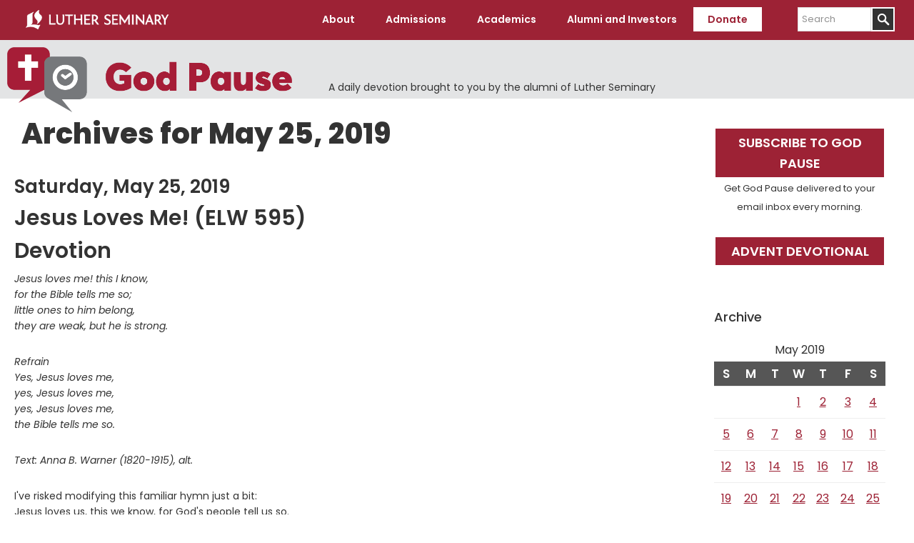

--- FILE ---
content_type: text/css; charset=UTF-8
request_url: https://www.luthersem.edu/godpause/wp-content/themes/genesis-luthersem/style.css?ver=1.0.3
body_size: 10234
content:
/*
	Theme Name: Luther Seminary
	Theme URI: http://www.luthersem.edu
	Description: Created for the Genesis Framework.
	Author: Luther Seminary
	Author URI: http://www.luthersem.edu/
	Template: genesis
*/


/* # Table of Contents
- HTML5 Reset
	- Baseline Normalize
	- Box Sizing
	- Float Clearing
- Defaults
	- Typographical Elements
	- Headings
	- Objects
	- Gallery
	- Forms
	- Tables
	- Screen Reader Text
- Structure and Layout
	- Site Containers
	- Column Widths and Positions
	- Column Classes
- Common Classes
	- Avatar
	- Genesis
	- Search Form
	- Titles
	- WordPress
- Widgets
	- Featured Content
- Plugins
	- Genesis eNews Extended
	- Jetpack
	- Google Forms
- Skip Links
- Site Header
	- Title Area
	- Widget Area
- Site Navigation
	- Accessible Menu
	- Site Header Navigation
	- After Header Navigation
	- Footer Navigation
- Content Area
	- Entries
	- Entry Meta
	- Pagination
	- Comments
	- Student Stories custom post type
- Sidebars
- Footer Widgets
- Site Footer
- Extras
- Media Queries
	- Max-width: 1340px
	- Max-width: 1200px
	- Max-width: 1023px
	- Max-width: 860px
- Print Styles
*/


/* # HTML5 Reset
---------------------------------------------------------------------------------------------------- */

/* ## Baseline Normalize
--------------------------------------------- */
/* normalize.css v4.1.1 | MIT License | http://necolas.github.io/normalize.css/ */

html{font-family:sans-serif;-ms-text-size-adjust:100%;-webkit-text-size-adjust:100%}body{margin:0}article,aside,details,figcaption,figure,footer,header,main,menu,nav,section,summary{display:block}audio,canvas,progress,video{display:inline-block}audio:not([controls]){display:none;height:0}progress{vertical-align:baseline}template,[hidden]{display:none}a{background-color:transparent;-webkit-text-decoration-skip:objects}a:active,a:hover{outline-width:0}abbr[title]{border-bottom:none;text-decoration:underline;text-decoration:underline dotted}b,strong{font-weight:inherit}b,strong{font-weight:bolder}dfn{font-style:italic}h1{font-size:2em;margin:0.67em 0}mark{background-color:#ff0;color:#000}small{font-size:80%}sub,sup{font-size:75%;line-height:0;position:relative;vertical-align:baseline}sub{bottom:-0.25em}sup{top:-0.5em}img{border-style:none}svg:not(:root){overflow:hidden}code,kbd,pre,samp{font-family:monospace, monospace;font-size:1em}figure{margin:1em 40px}hr{box-sizing:content-box;height:0;overflow:visible}button,input,optgroup,select,textarea{font:inherit;margin:0}optgroup{font-weight:bold}button,input{overflow:visible}button,select{text-transform:none}button,html [type="button"],[type="reset"],[type="submit"]{-webkit-appearance:button}button::-moz-focus-inner,[type="button"]::-moz-focus-inner,[type="reset"]::-moz-focus-inner,[type="submit"]::-moz-focus-inner{border-style:none;padding:0}button:-moz-focusring,[type="button"]:-moz-focusring,[type="reset"]:-moz-focusring,[type="submit"]:-moz-focusring{outline:1px dotted ButtonText}fieldset{border:1px solid #c0c0c0;margin:0 2px;padding:0.35em 0.625em 0.75em}legend{box-sizing:border-box;color:inherit;display:table;max-width:100%;padding:0;white-space:normal}textarea{overflow:auto}[type="checkbox"],[type="radio"]{box-sizing:border-box;padding:0}[type="number"]::-webkit-inner-spin-button,[type="number"]::-webkit-outer-spin-button{height:auto}[type="search"]{-webkit-appearance:textfield;outline-offset:-2px}[type="search"]::-webkit-search-cancel-button,[type="search"]::-webkit-search-decoration{-webkit-appearance:none}::-webkit-input-placeholder{color:inherit;opacity:0.54}::-webkit-file-upload-button{-webkit-appearance:button;font:inherit}

/* ## Box Sizing
--------------------------------------------- */

html,
input[type="search"] {
	-webkit-box-sizing: border-box;
	-moz-box-sizing:    border-box;
	box-sizing:         border-box;
}

*,
*::before,
*::after {
	box-sizing: inherit;
	word-wrap: normal;
}


/* ## Float Clearing
--------------------------------------------- */

.author-box::before,
.clearfix::before,
.entry::before,
.entry-content::before,
.footer-widgets::before,
.nav-primary::before,
.nav-secondary::before,
.pagination::before,
.site-container::before,
.site-footer::before,
.site-header::before,
.site-inner::before,
.widget::before,
.wrap::before {
	content: " ";
	display: table;
}

.author-box::after,
.clearfix::after,
.entry::after,
.entry-content::after,
.footer-widgets::after,
.nav-primary::after,
.nav-secondary::after,
.pagination::after,
.site-container::after,
.site-footer::after,
.site-header::after,
.site-inner::after,
.widget::after,
.wrap::after {
	clear: both;
	content: " ";
	display: table;
}


/* # Defaults
---------------------------------------------------------------------------------------------------- */

/* ## Typographical Elements
--------------------------------------------- */

html {
	font-size: 62.5%; /* 10px browser default */
}

/* Chrome fix */
body > div {
	font-size: 14px;
	font-size: 1.4rem;
}

body {
	background-color: white;
	color: #333;
	font-family: 'Poppins', sans-serif;
	font-size: 14px;
	font-size: 1.4rem;
	-webkit-font-smoothing: antialiased;
	font-weight: 400;
	line-height: 1.625;
	margin: 0;
}

a,
button,
input:focus,
input[type="button"],
input[type="reset"],
input[type="submit"],
textarea:focus,
.button,
.gallery img {
	-webkit-transition: all 0.1s ease-in-out;
	-moz-transition:    all 0.1s ease-in-out;
	-ms-transition:     all 0.1s ease-in-out;
	-o-transition:      all 0.1s ease-in-out;
	transition:         all 0.1s ease-in-out;
}

a {
	color: #9d2235;
	text-decoration: underline;
}

a:focus,
a:hover {
	color: #333;
	text-decoration: none;
}

p {
	margin: 0 0 28px;
	padding: 0;
}

ol,
ul {
	margin: 0 0 0 30px;
	padding: 0;
}

ul li {
	list-style-type: disc;
}

hr {
	border: 0;
	border-collapse: collapse;
	border-top: 1px solid #c4c4c4;
	clear: both;
	margin: 1em 0;
}

b,
strong {
	font-weight: 700;
}

cite,
em,
i {
	font-style: italic;
}

mark {
	background: #ddd;
	color: #000;
}

blockquote {
	margin: 30px auto;
    padding: 0 10px;
    font-size:16px;
    font-size:1.6rem;
    font-style: normal;
    margin-left: 40px;
	border-left: #b5b5b5 3px solid;
}

blockquote.maroon-blockquote {
    background: #9d2235;
    color: white;
    border-left: #fa4616 5px solid;
	max-width: 400px;
	margin: 0;
	padding: 10px;
}
blockquote.maroon-blockquote p {
	margin: 0;
	margin-bottom: 10px;
	line-height: 1.2;
}
blockquote.maroon-blockquote h2,
blockquote.maroon-blockquote h3,
blockquote.maroon-blockquote h4{
	margin-bottom: 10px;
	line-height: 1;
	font-weight: 800;
}

@media(min-width: 768px) {
    blockquote.maroon-blockquote {
        float: right;
        max-width: 40%;
        min-width: 200px;
			margin: 10px 0 10px 10px
    }
    .widget blockquote.maroon-blockquote {
    	float: none;
    	max-width: 100%;
    	margin: auto;
    }
}

/* ## Headings
--------------------------------------------- */

h1,
h2,
h3,
h4,
h5,
h6 {
	font-family: 'Poppins', sans-serif;
	line-height: 1.2;
	margin: 0 0 10px;
}
h1,
h2,
h3 {
	font-weight: 600;
}
h3,
h4,
h5,
h6 {
	font-weight: 500;
}

h4,
h5,
h6 {
	text-transform: uppercase;
}

h1 {
	font-size: 36px;
	font-size: 3.6rem;
	font-weight: 800;
}

h2 {
	font-size: 30px;
	font-size: 3rem;
}

h3 {
	font-size: 24px;
	font-size: 2.4rem;
}

h4 {
	font-size: 20px;
	font-size: 2rem;
}

h5 {
	font-size: 18px;
	font-size: 1.8rem;
}

h6 {
	font-size: 16px;
	font-size: 1.6rem;
}

/* ## Objects
--------------------------------------------- */

embed,
iframe,
img,
object,
video,
.wp-caption {
	max-width: 100%;
}

.ls-resp-frame-container {
	position: relative;
    overflow: hidden;
    padding-top: 56.25%;
	display: flex;
	flex-wrap: wrap;
}

@keyframes spin {
	from {transform: rotate(0deg);}
	to {transform: rotate(360deg);}
}

.ls-resp-frame-container::before {
	content:'';
	z-index: 1;
	position: absolute;
	top: 40px;
	left: 50%;
	width: 40px;
	height: 40px;
	transform: translateX(-50%);
	border: 4px solid #181818;
	border-top-color: transparent;
	border-radius: 50%;
	animation: spin .8s linear infinite;
}

.ls-resp-video-iframe {
	position: absolute;
    top: 0;
    left: 0;
    width: 75%;
    height: 100%;
    border: 0;
	max-height: 95vh;
	margin: 0 auto;
	z-index: 10;
}

.ls-resp-chat-iframe {
	position: absolute;
    top: 0;
    right: 0;
    width: 25%;
    height: 100%;
    border: 0;
	max-height: 95vh;
	margin: 0 auto;
	z-index: 10;
}

@media (max-width: 1200px) {
	.ls-resp-frame-container {
		padding-top: 0px;
	}
	.ls-resp-video-iframe {
		width: 100%;
		height: 56.25vw;
		position: relative;
	}
	.ls-resp-chat-iframe {
		width: 100%;
		height: 400px;
		position: relative;
	}
}

img {
	height: auto;
}

figure {
	margin: 0;
}

/* ## Gallery
--------------------------------------------- */

.gallery {
	overflow: hidden;
}

.gallery-item {
	float: left;
	margin: 0 0 28px;
	text-align: center;
}

.gallery-columns-1 .gallery-item {
	width: 100%;
}

.gallery-columns-2 .gallery-item {
	width: 50%;
}

.gallery-columns-3 .gallery-item {
	width: 33%;
}

.gallery-columns-4 .gallery-item {
	width: 25%;
}

.gallery-columns-5 .gallery-item {
	width: 20%;
}

.gallery-columns-6 .gallery-item {
	width: 16.6666%;
}

.gallery-columns-7 .gallery-item {
	width: 14.2857%;
}

.gallery-columns-8 .gallery-item {
	width: 12.5%;
}

.gallery-columns-9 .gallery-item {
	width: 11.1111%;
}

.gallery-columns-2 .gallery-item:nth-child(2n+1),
.gallery-columns-3 .gallery-item:nth-child(3n+1),
.gallery-columns-4 .gallery-item:nth-child(4n+1),
.gallery-columns-5 .gallery-item:nth-child(5n+1),
.gallery-columns-6 .gallery-item:nth-child(6n+1),
.gallery-columns-7 .gallery-item:nth-child(7n+1),
.gallery-columns-8 .gallery-item:nth-child(8n+1),
.gallery-columns-9 .gallery-item:nth-child(9n+1) {
	clear: left;
}

.gallery img {
	border: 1px solid #eee;
	height: auto;
	padding: 4px;
}

.gallery img:focus,
.gallery img:hover {
	border: 1px solid #999;
}

/* ## Forms
--------------------------------------------- */

input,
select,
textarea {
	background-color: #fff;
	border: 1px solid #ddd;
	color: #333;
	font-size: 14px;
	font-size: 1.3rem;
	font-weight: 400;
	padding: 5px;
	width: 100%;
}

input:focus,
textarea:focus {
	border: 1px solid #999;
	outline: none;
}

input[type="checkbox"],
input[type="image"],
input[type="radio"] {
	width: auto;
}

::-moz-placeholder {
	color: #333;
	opacity: 1;
}

::-webkit-input-placeholder {
	color: #333;
}

button,
input[type="button"],
input[type="reset"],
input[type="submit"],
.button {
	background-color: #333;
	border: 2px solid;
	color: #fff;
	cursor: pointer;
	font-size: 16px;
	font-size: 1.6rem;
	font-weight: 700;
	padding: 12px 24px;
	text-decoration: none;
	white-space: normal;
	width: auto;
}

button:focus,
button:hover,
input[type="button"]:focus,
input[type="button"]:hover,
input[type="reset"]:focus,
input[type="reset"]:hover,
input[type="submit"]:focus,
input[type="submit"]:hover,
.button:focus,
.button:hover {
	background-color: white;
	color: #333;
}

.entry-content .button:focus,
.entry-content .button:hover {
	color: #333;
	background-color: white;
}

.button {
	display: inline-block;
}

a.button.small,
button.small,
input[type="button"].small,
input[type="reset"].small,
input[type="submit"].small {
	padding: 8px 16px;
}

.site-container button:disabled,
.site-container button:disabled:hover,
.site-container input:disabled,
.site-container input:disabled:hover,
.site-container input[type="button"]:disabled,
.site-container input[type="button"]:disabled:hover,
.site-container input[type="reset"]:disabled,
.site-container input[type="reset"]:disabled:hover,
.site-container input[type="submit"]:disabled,
.site-container input[type="submit"]:disabled:hover {
	background-color: #eee;
	border-width: 0;
	color: #777;
	cursor: not-allowed;
}

input[type="search"]::-webkit-search-cancel-button,
input[type="search"]::-webkit-search-results-button {
	display: none;
}

/* ## Tables
--------------------------------------------- */

table {
	border-collapse: collapse;
	border-spacing: 0;
	line-height: 2;
	margin-bottom: 40px;
	width: 100%;
	word-break: normal;
}

tbody {
	border-bottom: 1px solid #eee;
}

td,
th {
	text-align: left;
}

td {
	border-top: 1px solid #eee;
	padding: 6px;
}

th {
	padding: 0 6px;
    font-weight: 600;
    background-color: #565656;
    color: white;
    font-size: 17px;
}
.table-bordered td {
	border: #bfbfbf 1px solid;
}
.table-bordered th {
	border: white 1px solid;
}
/* ## Screen Reader Text
--------------------------------------------- */

.screen-reader-shortcut,
.screen-reader-text,
.screen-reader-text span {
	border: 0;
	clip: rect(0, 0, 0, 0);
	height: 1px;
	overflow: hidden;
	position: absolute !important;
	width: 1px;
	word-wrap: normal !important;
}

.screen-reader-text:focus,
.screen-reader-shortcut:focus {
	background: #fff;
	box-shadow: 0 0 2px 2px rgba(0,0,0,.6);
	clip: auto !important;
	color: #333;
	display: block;
	font-size: 1em;
	font-weight: bold;
	height: auto;
	padding: 15px 23px 14px;
	text-decoration: none;
	width: auto;
	z-index: 100000; /* Above WP toolbar. */
}
.genesis-nav-menu .search input[type="submit"]:focus,
.widget_search input[type="submit"]:focus {
	background-color: black;
}
.more-link {
	position: relative;
}


/* # Structure and Layout
---------------------------------------------------------------------------------------------------- */

/* ## Site Containers
--------------------------------------------- */

.site-inner,
.wrap {
	margin: 0 auto;
	max-width: 1280px;
}

.site-inner {
	clear: both;
	margin: 0px auto 50px auto;
	background-color: white;
}

.landing-page .site-inner {
	max-width: 800px;
}

/* ## Column Widths and Positions
--------------------------------------------- */

/* ### Wrapping div for .content and .sidebar-primary */

.content-sidebar-sidebar .content-sidebar-wrap,
.sidebar-content-sidebar .content-sidebar-wrap,
.sidebar-sidebar-content .content-sidebar-wrap {
	width: 75%;
}

.content-sidebar-sidebar .content-sidebar-wrap {
	float: left;
}

.sidebar-content-sidebar .content-sidebar-wrap,
.sidebar-sidebar-content .content-sidebar-wrap {
	float: right;
}

/* ### Content */

.content {
	float: right;
	width: calc(100% - 360px);
}

.content-sidebar .content,
.content-sidebar-sidebar .content,
.sidebar-content-sidebar .content {
	float: left;
}

.content-sidebar-sidebar .content,
.sidebar-content-sidebar .content,
.sidebar-sidebar-content .content {
	width: calc(100% - 360px);
}

.full-width-content .content {
	width: 100%;
}

/* ### Primary Sidebar */

.sidebar-primary {
	float: right;
	width: 360px;
}

.sidebar-content .sidebar-primary,
.sidebar-sidebar-content .sidebar-primary {
	float: left;
}

/* ### Secondary Sidebar */

.sidebar-secondary {
	float: left;
	width: 25%;
}

.content-sidebar-sidebar .sidebar-secondary {
	float: right;
}

/* ## Column Classes
--------------------------------------------- */
/* Link: http://twitter.github.io/bootstrap/assets/css/bootstrap-responsive.css */

.five-sixths,
.four-sixths,
.one-fourth,
.one-half,
.one-sixth,
.one-third,
.three-fourths,
.three-sixths,
.two-fourths,
.two-sixths,
.two-thirds {
	float: left;
	margin-left: 2.564102564102564%;
}

.one-half,
.three-sixths,
.two-fourths {
	width: 48.717948717948715%;
}

.one-third,
.two-sixths {
	width: 31.623931623931625%;
}

.four-sixths,
.two-thirds {
	width: 65.81196581196582%;
}

.one-fourth {
	width: 23.076923076923077%;
}

.three-fourths {
	width: 74.35897435897436%;
}

.one-sixth {
	width: 14.52991452991453%;
}

.five-sixths {
	width: 82.90598290598291%;
}

.first {
	clear: both;
	margin-left: 0;
}


/* # Common Classes
---------------------------------------------------------------------------------------------------- */

/* ## Avatar
--------------------------------------------- */

.avatar {
	border-radius: 50%;
	float: left;
}

.author-box .avatar,
.alignleft .avatar {
	margin-right: 24px;
}

.alignright .avatar {
	margin-left: 24px;
}

.comment .avatar {
	margin: 0 16px 24px 0;
}

/* ## Genesis
--------------------------------------------- */

.breadcrumb {
	background-color: #eee;
	font-size: 15px;
	font-size: 1.4rem;
	margin-bottom: 1px;
	padding: 12px 30px;
}

.after-entry,
.archive-description,
.author-box {
	background-color: #fff;
	font-size: 18px;
	font-size: 1.8rem;
	padding: 5px 30px;
}

.archive-description p:last-child,
.author-box p:last-child {
	margin-bottom: 0;
}

/* ## Search Form
--------------------------------------------- */

.search-form {
	overflow: hidden;
}
.search-form input {
	height:30px;
}

.entry-content .search-form,
.site-header .search-form {
	margin-bottom: 40px;
	width: 63%;
}

.site-header .search-form {
	float: right;
	margin: 8px 40px 4px auto;
}

.post-password-form input[type="submit"],
.search-form input[type="submit"] {
	margin-top: 0;
}

.genesis-nav-menu .search input[type="submit"],
.widget_search input[type="submit"],
.search-form input[type="submit"] {
	height: 30px;
    width: 33px;
    background-image: url(images/mag_glass.png);
    background-repeat: no-repeat;
    background-position: center center;
    padding: 0;
    position: absolute;
}
.genesis-nav-menu .search input[type="submit"]:hover,
.widget_search input[type="submit"]:hover,
.search-form input[type="submit"]:hover,
.genesis-nav-menu .search input[type="submit"]:focus,
.widget_search input[type="submit"]:focus,
.search-form input[type="submit"]:focus {
	background-image: url(images/mag_glass_gray.png);
}

/* ## Titles
--------------------------------------------- */

.archive-description .entry-title,
.archive-title,
.author-box-title {
	font-size: 20px;
	font-size: 4rem;
}

.entry-title {
	font-size: 36px;
	font-size: 3.6rem;
}

article.post h2.entry-title {
	font-size: 26px;
	font-size: 2.6rem;
}

.entry-title a,
.sidebar .widget-title a {
	color: #333;
	text-decoration: none;
}

.entry-title a:focus,
.entry-title a:hover {
	color: #c3251d;
}

.widget-title {
	font-size: 18px;
	font-size: 1.8rem;
	margin-bottom: 20px;
}

/* ## WordPress
--------------------------------------------- */

a.aligncenter img {
	display: block;
	margin: 0 auto;
}

a.alignnone {
	display: inline-block;
}

.alignleft {
	float: left;
	text-align: left;
}

.alignright {
	float: right;
	text-align: right;
}

a.alignleft,
a.alignnone,
a.alignright {
	max-width: 100%;
}

img.centered,
.aligncenter {
	display: block;
	margin: 0 auto 24px;
}

img.alignnone,
.alignnone {
	margin-bottom: 12px;
}

a.alignleft,
img.alignleft,
.wp-caption.alignleft {
	margin: 0 24px 24px 0;
}

a.alignright,
img.alignright,
.wp-caption.alignright {
	margin: 0 0 24px 24px;
}
.alignright, .alignleft {
    max-width: 50% !important;
}
@media(max-width: 500px) {
    .alignright, 
    .alignleft,
    .alignright img, 
    .alignleft img {
        display:block;
        float: none;
        width: auto;
        max-width: 100% !important;
        margin: 10px auto !important;
    }
}
.gallery-caption,
.wp-caption-text {
	font-size: 14px;
	font-size: 1.4rem;
	font-weight: 600;
	margin: 0;
}

.entry-content p.wp-caption-text {
	margin-bottom: 0;
}

.entry-content .wp-audio-shortcode,
.entry-content .wp-playlist,
.entry-content .wp-video {
	margin: 0 0 28px;
}


/* # Widgets
---------------------------------------------------------------------------------------------------- */

.widget {
	margin-bottom: 20px;
}

.widget p:last-child,
.widget ul > li:last-of-type,
.widget-area .widget:last-of-type {
	margin-bottom: 0;
}

.widget ul > li {
	margin-bottom: 10px;
	padding-bottom: 10px;
}

.widget ul > li:last-of-type {
	padding-bottom: 0;
}

.widget ol > li {
	list-style-position: inside;
	list-style-type: decimal;
	padding-left: 20px;
	text-indent: -20px;
}

.widget li li {
	border: 0;
	margin: 0 0 0 30px;
	padding: 0;
}

.widget_calendar table {
	width: 100%;
}

.widget_calendar td,
.widget_calendar th {
	text-align: center;
}

/* ## Featured Content
--------------------------------------------- */

.featured-content .entry {
	background: none;
	padding: 0;
}

.featured-content .entry:last-of-type {
	margin-bottom: 0;
}

.featured-content .entry-title {
	font-size: 20px;
	font-size: 2rem;
}


/* # Plugins
---------------------------------------------------------------------------------------------------- */

/* ## Genesis eNews Extended
--------------------------------------------- */

.sidebar .enews-widget,
.sidebar .enews-widget .widget-title {
	color: #fff;
}

.sidebar .widget.enews-widget {
	background-color: #333;
}

.sidebar .enews-widget input,
.sidebar .enews-widget input:focus {
	border: 1px solid #333;
}

.sidebar .enews-widget input[type="submit"] {
	background-color: #c3251d;
	color: #fff;
}

.sidebar .enews-widget input[type="submit"]:focus,
.sidebar .enews-widget input[type="submit"]:hover  {
	background-color: #fff;
	color: #333;
}

.enews-widget input {
	font-size: 16px;
	font-size: 1.6rem;
	margin-bottom: 16px;
}

.enews-widget input[type="submit"] {
	margin: 0;
	width: 100%;
}

.enews form + p {
	margin-top: 24px;
}

/* ## Jetpack
--------------------------------------------- */

#wpstats {
	display: none;
}

/* ## Google Forms
--------------------------------------------- */
div.ss-form-container {
    font-family: "Poppins", sans-serif;
    font-size: 14px;
}
.ss-form-container ol,
.ss-form-container ul {
	margin: 0;
}
.entry-content .ss-form ol {
    margin-left: 0;
}
.ss-form-title {
    font-size: 2.5rem;
}

.ss-form-desc {
    font-size: 12px;
}
.ss-section-description {
    font-size: 10px;
}
div.ss-form-entry>input {
    background-color: #f5f5f5;
    font-family: inherit;
}
.ss-form-question {
    margin-bottom: 10px;
}
.ss-password-warning {
    display: none;
}
.required-message {
    display: none;
}
.error-message {
    display: none;
}
.errorheader {
	color: red;
}
.errorbox-bad .ss-item {
	outline: red 2px solid;
    outline-offset: 2px;
}
.errorbox-bad .error-message,
.errorbox-bad .required-message {
	display: block;
	color: red;
}
.ss-required-asterisk {
    text-align: right;
    font-size: 12px;
}
.ss-item table {
    margin-bottom: 0;
}

.ss-item table tbody {
    border:none;
}
td.ss-form-entry {
    text-align: center;
    border: none;
}
.ss-form-entry input[type="submit"] {
	background-color: #333;
	color: white;
	border: 2px solid;
	text-transform: uppercase;
}
.ss-form-entry input[type="submit"]:hover,
.ss-form-entry input[type="submit"]:focus {
	color: #333;
	background-color: white;
}
.ss-secondary-text {
	font-size: 12px;
}
.wpgform-captcha {
	padding: 10px 0 20px 0;
}
/* Google Form on the Request Information page */
.request-info-page .breadcrumb {
    display: none;
}
.request-info-page .site-inner {
    max-width:600px;
    margin-top: 40px;
}
.request-info-page div.ss-form-container {
    font-size: 16px;
}

.request-info-page .ss-form-title {
    font-size: 20px;
}

.request-info-page .ss-form-desc {
    font-size: 16px;
}

/* Gravity Forms customizations */
.gform_heading {
    margin-bottom: 10px;
}
.gform_body ul,
.entry-content .gform_body ul {
	margin: 0;
}
.gform_body ul li,
.entry-content .gform_body ul li {
    list-style-type: none;
    margin-bottom: 10px;
    padding-bottom: 10px;
}
.gform_validation_container {
    display: none;
}
.widget.gform_widget,
.sidebar .widget.gform_widget {
    font-size: 14px;
    line-height: 1.3;
    margin-bottom: 0;
}
.gform_footer {
	margin-top: 10px;
	text-align: center;
}

/* Thank You Page */
.thank-you-page .breadcrumb {
	display: none;
}
.thank-you-page .site-inner {
	max-width: 500px;
}

/* # Skip Links
---------------------------------------------------------------------------------------------------- */

.genesis-skip-link {
	margin: 0;
}

.genesis-skip-link li {
	height: 0;
	list-style: none;
	width: 0;
}

/* Display outline on focus */
:focus {
	color: #333;
	outline: #ccc solid 1px;
}


/* # Site Header
---------------------------------------------------------------------------------------------------- */

.site-header {
	background-color: #9d2235;
}

.site-header > .wrap {
	padding: 10px 20px;
}

.site-title a {
    background: url(images/luther-logo.png) no-repeat !important;
}

/* ## Title Area
--------------------------------------------- */

.title-area {
	float: left;
	padding: 10px 0;
	width: 245px;
}

.header-image .title-area {
	margin: 0 auto 0 10px;
	padding: 0;
}

.site-title {
	font-size: 30px;
	font-size: 3rem;
	font-weight: 700;
	line-height: 1.2;
}

.site-title a,
.site-title a:focus,
.site-title a:hover {
	color: #333;
	text-decoration: none;
}

.header-image .site-title > a {
	background-position: left !important;
	background-size: contain !important;
	float: left;
	min-height: 44px;
	width: 100%;
}

.site-description {
	font-size: 16px;
	font-size: 1.6rem;
	font-weight: 400;
	line-height: 1.5;
}

.site-description,
.site-title {
	margin-bottom: 0;
}

.header-image .site-description,
.header-image .site-title {
	display: block;
	text-indent: -9999px;
}

/* ## Widget Area
--------------------------------------------- */

.site-header .widget-area {
	float: right;
	text-align: right;
	width: 800px;
}


/* # Site Navigation
---------------------------------------------------------------------------------------------------- */

.genesis-nav-menu {
	clear: both;
	font-size: 16px;
	font-size: 1.4rem;
	font-weight: 600;
	line-height: 1;
	width: 100%;
}

.genesis-nav-menu .menu-item {
	display: inline-block;
	margin-bottom: 0;
	padding-bottom: 0;
	text-align: left;
}
.genesis-nav-menu ul,
ul.genesis-nav-menu {
	margin: 0;
}
.genesis-nav-menu li {
	list-style-type: none;
}
.genesis-nav-menu a {
	color: white;
	display: block;
	padding: 15px 10px;
	text-decoration: none;
}

.genesis-nav-menu a:focus,
.genesis-nav-menu a:hover,
.genesis-nav-menu .current-menu-item > a,
.genesis-nav-menu .sub-menu .current-menu-item > a:focus,
.genesis-nav-menu .sub-menu .current-menu-item > a:hover  {
	color: black;
	background-color: white;
	text-decoration: none;
}

.genesis-nav-menu .sub-menu {
	left: -9999px;
	opacity: 0;
	position: absolute;
	-webkit-transition: opacity .4s ease-in-out;
	-moz-transition:    opacity .4s ease-in-out;
	-ms-transition:     opacity .4s ease-in-out;
	-o-transition:      opacity .4s ease-in-out;
	transition:         opacity .4s ease-in-out;
	width: 250px;
	z-index: 99;
}

.genesis-nav-menu .sub-menu a {
	background-color: #fff;
	color: black;
	border: 1px solid #777;
	border-top: 0;
	font-size: 14px;
	font-size: 1.4rem;
	padding: 10px;
	position: relative;
	width: 250px;
	line-height: 1.4;
}

.genesis-nav-menu .sub-menu a:hover,
.genesis-nav-menu .sub-menu a:focus {
	background-color: black;
	color: white;
}

.genesis-nav-menu .sub-menu .sub-menu {
	margin: -56px 0 0 199px;
}

.genesis-nav-menu .menu-item:hover {
	position: static;
}

.genesis-nav-menu .menu-item:hover > .sub-menu {
	left: auto;
	opacity: 1;
}

.genesis-nav-menu > .first > a {
	padding-left: 0;
}

.genesis-nav-menu > .last > a {
	padding-right: 0;
}

.genesis-nav-menu > .right {
	float: right;
	width: 163px;
}

/* ## Accessible Menu
--------------------------------------------- */

.menu .menu-item:focus {
	position: static;
}

.menu .menu-item > a:focus + ul.sub-menu,
.menu .menu-item.sfHover > ul.sub-menu {
	left: auto;
	opacity: 1;
}

.menu-toggle,
.sub-menu-toggle {
	display: none;
	visibility: hidden;
}


/* ## Site Header Navigation
--------------------------------------------- */

.site-header .genesis-nav-menu li li {
	margin-left: 0;
}

/* ## Header Navigation
--------------------------------------------- */

.nav-primary {
	background-color: #9d2235;
	color: white;
	float:right;
}

/* ## Footer Navigation
--------------------------------------------- */

.site-footer .genesis-nav-menu {
	padding-bottom: 20px;
}

.site-footer .genesis-nav-menu a {
	padding: 0 20px 10px;
}


/* # Content Area
---------------------------------------------------------------------------------------------------- */

.ls-site-title,
.breadcrumb {
    background-color: white;
    max-width: 1280px;
    margin: 0 auto;
    padding: 10px 20px 0 20px;
}
.ls-site-title h1 {
    color: #9d2235;
    border-bottom: #9d2235 2px solid;
    margin-bottom: 0;
    padding-bottom: 5px;
    font-size: 33px;
    font-size: 3.3rem;
    font-weight: 800;
}

.ls-home-featured-image {
	padding: 0 20px 10px;
}
/* ## Entries
--------------------------------------------- */

.entry {
	background-color: #fff;
	margin-bottom: 40px;
	padding: 20px;
}

.entry-content ol,
.entry-content ul {
	margin-bottom: 28px;
	margin-left: 40px;
}

.entry-content ol > li {
	list-style-type: decimal;
}

.entry-content ul > li {
	list-style-type: disc;
}

.entry-content ol ol,
.entry-content ul ul {
	margin-bottom: 0;
}

.entry-content code {
	background-color: #333;
	color: #eee;
}

/* ## Entry Meta
--------------------------------------------- */

p.entry-meta {
	margin-bottom: 0;
}

.entry-header .entry-meta {
	margin-bottom: 24px;
}

.entry-footer .entry-meta {
	border-top: 1px solid #a6a6a6;
	padding-top: 10px;
	margin-top: 10px;
}

.entry-categories,
.entry-tags {
	display: block;
}

.entry-comments-link::before {
	content: "\2014";
	margin: 0 6px 0 2px;
}

/* ## Pagination
--------------------------------------------- */

.pagination {
	clear: both;
	margin: 40px 0;
}

.adjacent-entry-pagination {
	margin-bottom: 0;
}

.archive-pagination li {
	display: inline;
}

.archive-pagination a {
	background-color: #fff;
	color: #333;
	cursor: pointer;
	display: inline-block;
	font-size: 16px;
	font-size: 1.6rem;
	font-weight: 600;
	padding: 8px 12px;
	text-decoration: none;
}

.archive-pagination a:focus,
.archive-pagination a:hover,
.archive-pagination .active a {
	background-color: #c3251d;
	color: #fff;
}

/* ## Comments
--------------------------------------------- */

.comment-respond,
.entry-comments,
.entry-pings {
	background-color: #fff;
	font-size: 16px;
	font-size: 1.6rem;
	margin-bottom: 40px;
}

.comment-respond,
.entry-pings {
	padding: 60px 60px 32px;
}

.entry-comments {
	padding: 60px;
}

.comment-list li {
	padding: 40px 0 0 30px;
}

.comment-list .depth-1 {
	padding-left: 0;
}

.comment-header {
	margin-bottom: 30px;
}

.comment-content {
	clear: both;
}

.comment-content ul > li {
	list-style-type: disc;
}

.comment-respond input[type="email"],
.comment-respond input[type="text"],
.comment-respond input[type="url"] {
	width: 50%;
}

.comment-respond label {
	display: block;
	margin-right: 12px;
}

.comment-header p {
	margin-bottom: 0;
}

.entry-pings .reply {
	display: none;
}

/* ## Student Stories custom post type
--------------------------------------------- */
body.post-type-archive-student_story_cpt {
	background-color: white;
}
.post-type-archive-student_story_cpt article.student_story_cpt {
	background-color: #eeeeee;
	padding: 20px 30px;
	width: 100%;
	max-width: 440px;
	margin-left: auto;
	margin-right: auto;
}
.post-type-archive-student_story_cpt article.student_story_cpt .entry-header,
.post-type-archive-student_story_cpt article.student_story_cpt .entry-content {
	max-width: 400px;
	margin-left: auto;
	margin-right: auto;
}
.post-type-archive-student_story_cpt article.student_story_cpt .entry-title {
	font-size: 2rem;
}
.post-type-archive-student_story_cpt article.student_story_cpt .entry-content p {
	font-size: 14px;
	margin: 0;
}
.post-type-archive-student_story_cpt main.content {
	background-color: white;
	display: flex;
    flex-wrap: wrap;
    flex-direction: row;
    padding: 0 0 50px 0;
}
.post-type-archive-student_story_cpt main.content .breadcrumb,
.post-type-archive-student_story_cpt main.content .cpt-archive-description  {
	width: 100%;
}
@media(min-width: 500px) {
	.post-type-archive-student_story_cpt article.student_story_cpt {
		width: 46%;
		margin: 10px 1%;
	}
}
@media(min-width: 1201px) {
	.post-type-archive-student_story_cpt article.student_story_cpt {
		width: 31%;
		margin: 10px 1%;
	}
}

/* # Subsite Nav
---------------------------------------------------------------------------------------------------- */

#ls-subsite-menu {
	font-size: 14px;
}

#ls-subsite-menu a {
	color: black;
	text-decoration: none;
	display: inline-block;
	width: 100%;
	border-bottom: #d5d5d5 1px solid;
	padding: 5px;
}
#ls-subsite-menu li > a:hover,
#ls-subsite-menu li > a:focus {
	text-decoration: underline;
}
#ls-subsite-menu .current_page_item > a {
    background: #9d2235;
    color: white;
}
#ls-subsite-menu ul {
	margin: 0;
}

#ls-subsite-menu ul li {
	list-style-type: none;
	position: relative;
}

#ls-subsite-menu ul.children {
	margin: 0 0 10px 20px;
	display: none; /* hidden by default */
	/* border-left: #d5d5d5 2px solid; */
}
#ls-subsite-menu ul.children.active {
	display: block;
}

#ls-subsite-menu ul.children li {
	list-style-type: none;
}

#ls-subsite-menu ul li.page_item_has_children a {
  padding-right: 34px;
}

#ls-subsite-menu ul.children li a::before {
    content: '\2022';
    position: absolute;
    left: -0.8em;
    font-size: 0.9em;
}

#ls-subsite-menu .subnav-sub-menu-toggle {
	display: block;
	margin: 0 auto;
	overflow: hidden;
	text-align: center;
	visibility: visible;
	float: right;
	padding: 5px 10px 0;
	position: absolute;
	right: 0;
	top: 0;
	z-index: 100;
	background-color: #a0a1a2;
	border: none;
}
#ls-subsite-menu button.subnav-sub-menu-toggle {
	background-color: white;
	color: black;
}
#ls-subsite-menu button.subnav-sub-menu-toggle::before {
	line-height: 1.625;
	font-size: 14px;
    font-family: dashicons;
    content: "\f347";
    display: inline-block;
    font-weight: 400;
    font-style: normal;
    speak: none;
    text-decoration: inherit;
    text-transform: none;
    text-rendering: auto;
    -webkit-font-smoothing: antialiased;
    -moz-osx-font-smoothing: grayscale;
    vertical-align: top;
    text-align: center;
    transition: color .1s ease-in;

}


#ls-subsite-menu .current_page_item > button.subnav-sub-menu-toggle {
	background-color: #9d2235;
	color: white;
}
#ls-subsite-menu .subnav-sub-menu-toggle.active {

}

#ls-subsite-menu button.subnav-sub-menu-toggle::before {
	display: inline-block;
	text-rendering: auto;
	-webkit-transform: rotate( 0 );
	-ms-transform:     rotate( 0 );
	transform:         rotate( 0 );
	-webkit-transition: transform .25s ease-in-out;
	-ms-transition:     transform .25s ease-in-out;
	transition:         transform .25s ease-in-out;
}

#ls-subsite-menu button.subnav-sub-menu-toggle.active::before,
#ls-subsite-menu li.current_page_ancestor > button.subnav-sub-menu-toggle::before,
#ls-subsite-menu li.current_page_item > button.subnav-sub-menu-toggle::before {
	-webkit-transform: rotate( 180deg );
	-ms-transform:     rotate( 180deg );
	transform:         rotate( 180deg );
}

#ls-subsite-menu li.current_page_ancestor > ul.children,
#ls-subsite-menu li.current_page_item > ul.children {
	display: block !important;
}
/* # Sidebars
---------------------------------------------------------------------------------------------------- */

.sidebar {
	font-size: 16px;
	font-size: 1.6rem;
	padding: 20px;
}

.sidebar .widget {
	background-color: #fff;
	padding: 20px;
}

/* # Footer Widgets
---------------------------------------------------------------------------------------------------- */

.footer-widgets {
	background-color: #fff;
	clear: both;
	font-size: 18px;
	font-size: 1.8rem;
	padding: 60px 0;
}

.footer-widgets-1,
.footer-widgets-2,
.footer-widgets-3 {
	width: 380px;
}

.footer-widgets-1 {
	margin-right: 70px;
}

.footer-widgets-1,
.footer-widgets-2 {
	float: left;
}

.footer-widgets-3 {
	float: right;
}


/* # Site Footer
---------------------------------------------------------------------------------------------------- */

.site-footer {
	/* background-image: url(images/heder_textured.gif); 
	background-color: #65584f; */
	background-color: #9d2235;
	color: white;
	border-top: 1px solid #eee;
	font-size: 14px;
	font-size: 1.4rem;
	line-height: 1;
	padding: 60px 0;
	text-align: left;
}
.site-footer .footer-column {

}
.site-footer .footer-column ul {
	list-style-type: none;
	margin: 0 0 20px 0;
}
.site-footer .footer-column ul li {
	list-style-type: none;
}
.site-footer .footer-column ul li a {
	display: inline-block;
	font-size: 14px;
}
.site-footer a {
	color: white;
	text-decoration: none;
	padding: 3px;
	line-height: 28px;
}
.site-footer a:hover,
.site-footer a:focus {
	background-color: white;
	color: #65584f;
}
.site-footer p {
	margin-bottom: 15px;
}
.site-footer h2 {
	font-size: 16px;
	font-size: 1.8rem;
}
.site-footer h3 {
	font-size: 14px;
	font-size: 1.6rem;
}
.site-footer ul.footer-social li {
	list-style-type: none;
}

.site-footer address {
	font-style: normal;
}
.site-footer .admin-login {
	background-image: url('images/log_in.png');
	background-repeat: no-repeat;
	background-position: 3px 6px;
	padding-left: 20px;
}
.site-footer .admin-login:hover,
.site-footer .admin-login:focus {
	background-image: url('images/log_in_inverse.png');
}
@media(min-width:767px) {
	.site-footer .footer-column {
		width: 23%;
		margin-right: 2%;
		float: left;
	}
}

/* # Extras
---------------------------------------------------------------------------------------------------- */
/* Page Template: Submenu --------------------------------------------------------------*/
.page-template-page-submenu article.entry {

}
.page-template-page-submenu article.entry .entry-content {

}
.luther-sidebar-menu {
    padding: 20px 7px;
    width: 100%;
}
.luther-sidebar-menu ul {
    list-style-type: none;
    margin-left: 0;
}
span.luthersem-sidebar-menu-parent {

}
span.luthersem-sidebar-menu-parent a {

}
.luther-sidebar-menu ul li {
	list-style-type: none;
}
.luther-sidebar-menu ul ul {
    margin-left:25px;
    background-color: white;
    border: none;
    padding: 7px 7px 7px 0;
    list-style-type: disc;
}
.luther-sidebar-menu ul li ul li {
	list-style-type: disc;
}
.luther-sidebar-menu li.current_page_item a {
    color: black;
    text-decoration: none;
}
.luther-sidebar-menu li.current_page_item ul li a{
    color: #c3251d;
    text-decoration: underline;
}
@media(max-width: 1023px) {
	.page-template-page-submenu article.entry {
		display:flex;
		flex-flow:column;
	}
	.page-template-page-submenu article.entry .entry-content {
		order: 1;
		float:none;
	}
	.page-template-page-submenu article.entry .luther-sidebar-menu {
		order: 2;
		float: none;
	}
}
/* Panel shortcode */
.luther-panel-container {
    display: flex;
    flex-direction: row;
    flex-wrap: wrap;
    justify-content: flex-start;
    clear: both;
}

li.luther-panel-box {
    margin: 10px;
    list-style-type: none;
    width:100%;
    position:relative;
}

li.luther-panel-box a {
    padding: 20px 15px 40px 15px;
    height: 100%;
    color: white;
    text-decoration: none;
    display: block;
    background-color: #a41f35;
    background-image: url(images/white_arrow_right.png);
    background-repeat: no-repeat;
    background-position: bottom 9px right 9px;
    transform: all 0.3s ease;
    transition: 0.5s;
}
li.luther-panel-box.panel-with-button a { 
	padding-bottom: 50px;
	background-image: none;
}
li.luther-panel-box a:hover,
li.luther-panel-box a:focus {
    background-color:black;
    background-position: bottom 9px right 12px;   
}

span.luther-panel-headline {
    font-size: 20px;
    display: block;
}

span.luther-panel-paragraph {
    display: block;
    font-size:14px;
}
span.luther-panel-button {
    position: absolute;
    bottom: 10px;
    right: 10px;
    border: 1px solid;
    border-radius: 5px;
    padding: 1px 6px;
    font-size: 14px;
}
@media(min-width:500px) {
    .luther-panel-container li.luther-panel-box { 
        width:46%;
        margin: 10px 1%;
    }
}
@media(min-width:1201px) {
    .luther-panel-container li.luther-panel-box {
        width:31%;
    }
}

/* ui tabs */
ul.ls-directory-list {
  list-style-type: none;
  margin-left: 0;
}

ul.ls-directory-list li.ls-directory-list-item {
  list-style-type: none;
  margin-bottom: 20px;
}

/* ui tabs */

.ui-tabs {
	position: relative;/* position: relative prevents IE scroll bug (element with position: relative inside container with overflow: auto appear as "fixed") */
	padding: 0;
}
.ui-tabs .ui-tabs-nav {
	margin: 0;
	padding: 0;
}
.ui-tabs .ui-tabs-nav li {
	list-style: none;
	float: left;
	position: relative;
	top: 0;
	border-bottom-width: 0;
	padding: 0;
	white-space: nowrap;
	margin: 0;
	width: auto;
}
.ui-tabs .ui-tabs-nav .ui-tabs-anchor {
	float: left;
	padding: .5em 1em;
	text-decoration: none;
}
.ui-tabs .ui-tabs-nav li.ui-tabs-active {
	margin-bottom: -1px;
	padding-bottom: 1px;
}
.ui-tabs .ui-tabs-nav li.ui-tabs-active .ui-tabs-anchor,
.ui-tabs .ui-tabs-nav li.ui-state-disabled .ui-tabs-anchor,
.ui-tabs .ui-tabs-nav li.ui-tabs-loading .ui-tabs-anchor {
	cursor: text;
}
.ui-tabs .ui-tabs-nav .ui-tabs-anchor {
	background-color: #D6D6D6;
	color: black;
	width: 100%;
	border-right: white 2px solid;
	text-align: center;
}
.ui-tabs .ui-tabs-nav li:nth-last-child(1) .ui-tabs-anchor {
	border-right: none;
}
.ui-tabs .ui-tabs-nav li.ui-tabs-active a.ui-tabs-anchor {
	color: white;
	background-color: #9d2235;
}
.ui-tabs-collapsible .ui-tabs-nav li.ui-tabs-active .ui-tabs-anchor {
	cursor: pointer;
}
.ui-tabs .ui-tabs-panel {
	display: block;
	padding: 1em 1.4em;
	background: none;
	clear: both;
	border-top: #9d2235 2px solid;

}

@media(max-width:500px) {
	.ui-tabs .ui-tabs-nav .ui-tabs-anchor {
	  border: white 2px solid;
	}
	.ui-tabs .ui-tabs-nav li.ui-tabs-active .ui-tabs-anchor {
	  border: none;
	}
	.ui-tabs .ui-tabs-nav li {
	  width: 100%;
	}
}

/* Library search form */

#ls_library_search {
	padding: 10px;
	margin: 20px auto;
	max-width: 900px;
}

#ls_library_search .ui-tabs .ui-tabs-panel {
	background: #D6D6D6;
	border-width: 0;
}

#ls_library_search .ui-tabs .ui-tabs-nav .ui-tabs-anchor {
	background-color: #9d2235;
	color: white;
}
#ls_library_search .ui-tabs .ui-tabs-nav li.ui-tabs-active a.ui-tabs-anchor {
	color: black;
	background-color: #D6D6D6;
}

#ls_library_search .ts_input_wrap {
    display: flex;
    flex-direction: row;
}
#ls_library_search .ts_input{
    overflow: hidden;
}


#ls_library_search .ts_button.button {
  background-image: url(images/mag_glass.png);
  background-repeat: no-repeat;
  background-position: center center;
}
#ls_library_search .ts_button.button:hover,
#ls_library_search .ts_button.button:focus {
  background-image: url(images/mag_glass_gray.png);
}

@media(max-width:959px) {
	#ls_library_search.ui-tabs .ui-tabs-nav .ui-tabs-anchor {
	  border: white 2px solid;
	}
	#ls_library_search.ui-tabs .ui-tabs-nav li.ui-tabs-active .ui-tabs-anchor {
	  border: none;
	}
	#ls_library_search.ui-tabs .ui-tabs-nav li {
	  width: 100%;
	}
}
@media(min-width:960px) {
	#ls_library_search.ui-tabs .ui-tabs-nav li {
	  width: 25%;
	}
}

/* Two Column Shortcode */
.two-column-wrapper {
    display: flex;
    justify-content: space-around;
    flex-direction: column;
}
.two-column-container { 
    width:100%;
}

@media(min-width:600px){
	.two-column-wrapper {
	    flex-direction: row;
	    clear: both;
	}
	.two-column-container {
	    
	}
	.two-column-container:nth-child(1) {
	    margin-right: 6%;
	}
}
/* Buttons -----------------------------------------------------------------------------*/
a.maroon-button,
a.brown-button {
    text-decoration: none;
    padding: 5px 20px;
    font-size: 18px;
    display: inline-block;
    min-width: 130px;
    text-shadow: none;
    font-weight: 600;
    border: 2px solid;
    margin-bottom: 1em;
    text-align: center;
    text-transform: uppercase;
}
p a.maroon-button,
p a.brown-button {
	margin-bottom: 0;
}
a.maroon-button {
	background: #9d2235;
}
a.brown-button {
	background: #6e6259;
}
.widget a.maroon-button,
.widget a.brown-button {
	width: 100%;
    max-width: 300px;
    display: block;
    margin: 0 auto;
}

/* Slate forms */

.form-container {}

.form_question {
	float: none !important;
	width: 100% !important;
	max-width: 300px;
}

.form_responses select {
	margin-left: 0 !important;
	margin-bottom: 5px;
}


/* # Media Queries
---------------------------------------------------------------------------------------------------- */

@media only screen and (max-width: 1340px) {

	.site-inner,
	.wrap {
		
	}

	.content-sidebar-sidebar .content-sidebar-wrap,
	.sidebar-content-sidebar .content-sidebar-wrap,
	.sidebar-sidebar-content .content-sidebar-wrap {
		width: 75%;
	}

	.content,
	.site-header .widget-area {
		width: calc(100% - 330px);
	}

	.sidebar-content-sidebar .content,
	.sidebar-sidebar-content .content,
	.content-sidebar-sidebar .content {
		width: 580px;
	}

	.sidebar-primary {
		width: 320px;
	}

	.footer-widgets-1,
	.footer-widgets-2,
	.footer-widgets-3 {
		width: 340px;
	}

	.footer-widgets-1 {
		margin-right: 60px;
	}

}


@media only screen and (max-width: 1200px) {

	.site-inner,
	.wrap {
		width: 100%;
    	max-width: 1200px;
	}

	.content-sidebar-sidebar .content-sidebar-wrap,
	.sidebar-content-sidebar .content-sidebar-wrap,
	.sidebar-sidebar-content .content-sidebar-wrap {
		width: 75%;
	}

	.content,
	.site-header .widget-area {
		width: calc(100% - 330px);
	}

	.sidebar-content-sidebar .content,
	.sidebar-sidebar-content .content,
	.content-sidebar-sidebar .content {
		width: calc(100% - 330px);
	}

	.footer-widgets-1,
	.footer-widgets-2,
	.footer-widgets-3 {
		width: 300px;
	}

	.footer-widgets-1 {
		margin-right: 30px;
	}

}

@media only screen and (max-width: 1023px) {

	.site-inner,
	.wrap {
		max-width: 100%;
	}

	.content,
	.content-sidebar-sidebar .content,
	.content-sidebar-sidebar .content-sidebar-wrap,
	.footer-widgets-1,
	.footer-widgets-2,
	.footer-widgets-3,
	.genesis-responsive-menu .genesis-nav-menu .sub-menu,
	.genesis-responsive-menu .genesis-nav-menu .sub-menu a,
	.sidebar-content-sidebar .content,
	.sidebar-content-sidebar .content-sidebar-wrap,
	.sidebar-primary,
	.sidebar-secondary,
	.sidebar-sidebar-content .content,
	.sidebar-sidebar-content .content-sidebar-wrap,
	.site-header .widget-area,
	.title-area {
		width: 100%;
	}

	.site-header .wrap {
		padding-left: 5%;
		padding-right: 5%;
	}
	.site-header .menu-toggle {
		border: black 1px solid;
	}
	.genesis-nav-menu li,
	.header-image .title-area,
	.site-header ul.genesis-nav-menu,
	.site-header .search-form {
		float: none;
	}
	.genesis-nav-menu li.search {
		width: calc(100% - 33px);
    	margin-right: 33px;
	}
	.genesis-nav-menu li.search form {
		width: 300px;
    	margin: 16px 0 16px auto;
	}

	.genesis-nav-menu,
	.site-description,
	.site-header .title-area,
	.site-header .widget-area,
	.site-title {
		text-align: center;
	}
	.genesis-nav-menu li a,
	.genesis-nav-menu li.current-menu-item a {
		background-color: #a0a1a2;
		color: white;
		text-decoration: none;
	}
	.genesis-nav-menu li ul li {
		background-color: #bdbebf;
	}
	.site-header .search-form {
		margin: 16px auto;
	}

	/* ### Genesis Responsive Menus */

	.genesis-responsive-menu .wrap {
		padding: 0;
	}

	.genesis-responsive-menu {
		display: none;
		position: relative;
		float: none;
	}

	.genesis-skip-link .skip-link-hidden {
		display: none;
		visibility: hidden;
	}

	.menu-toggle,
	.sub-menu-toggle {
		background-color: #fff;
		border-width: 0;
		color: #333;
		display: block;
		margin: 0 auto;
		overflow: hidden;
		text-align: center;
		visibility: visible;
	}

	.menu-toggle:focus,
	.menu-toggle:hover {
		background-color: #fff;
		color: #c3251d;
	}
	button.sub-menu-toggle {
		background-color:#a0a1a2;
		color: white;
		border-left: white 1px solid;
	}
	.sub-menu-toggle.activated {
		background-color: #bdbebf;
	}
	.menu-toggle {
		clear: both;
		line-height: 22px;
		position: relative;
		width: auto;
		z-index: 1000;
	}
	.menu-toggle.activated {
		width: 100%;
	}
	.menu-toggle,
	.menu-toggle:focus,
	.menu-toggle:hover {
		outline: none;
	}

	.menu-toggle::before {
		font-size: 1.5em;
		margin-right: 0px; /* originally 10px */
		text-rendering: auto;
	}

	.sub-menu-toggle {
		float: right;
		padding: 12px 10px;
		position: absolute;
		right: 0;
		top: 0;
		z-index: 100;
		border-right: black 1px solid;
		border-bottom: black 1px solid;
		background-color: #a0a1a2;
	}

	.sub-menu .sub-menu-toggle {
		padding: 12px 10px;
	}

	.sub-menu-toggle::before {
		display: inline-block;
		text-rendering: auto;
		-webkit-transform: rotate( 0 );
		-ms-transform:     rotate( 0 );
		transform:         rotate( 0 );
		-webkit-transition: transform .25s ease-in-out;
		-ms-transition:     transform .25s ease-in-out;
		transition:         transform .25s ease-in-out;
	}

	.sub-menu-toggle.activated::before {
		-webkit-transform: rotate( 180deg );
		-ms-transform:     rotate( 180deg );
		transform:         rotate( 180deg );
	}

	.genesis-responsive-menu .genesis-nav-menu .menu-item {
		display: block;
		float: none;
		position: relative;
		text-align: left;
	}

	.genesis-responsive-menu .genesis-nav-menu .menu-item:focus,
	.genesis-responsive-menu .genesis-nav-menu .menu-item:hover {
		position: relative;
	}

	.genesis-responsive-menu .genesis-nav-menu .menu-item a {
		border-bottom: black 1px solid;
		border-left: black 1px solid;
		margin-bottom: 0;
		padding: 15px 20px;
		width: 100%;
	}

	.genesis-responsive-menu .genesis-nav-menu .sub-menu {
		border: none;
	}

	.genesis-responsive-menu .genesis-nav-menu .menu-item > a:focus ul.sub-menu,
	.genesis-responsive-menu .genesis-nav-menu .menu-item > a:focus ul.sub-menu .sub-menu {
		left: 0;
		margin-left: 0;
	}

	.genesis-responsive-menu .genesis-nav-menu > .menu-item-has-children > a::after {
		content: none;
	}

	.genesis-responsive-menu .genesis-nav-menu .sub-menu {
		clear: both;
		display: none;
		margin: 0;
		opacity: 1;
		padding-left: 0;
		position: static;
		width: 100%;
	}
	.genesis-responsive-menu .genesis-nav-menu .sub-menu li a {
		padding-left: 40px;
		background-color: #bdbebf;
		color: black;
	}

	.genesis-responsive-menu .genesis-nav-menu .sub-menu .sub-menu {
		margin: 0;
	}

	.title-area {
		width: 80%;
	}
	button#genesis-mobile-nav-primary {
		padding: 5px;
	}

	button#genesis-mobile-nav-primary.dashicons, 
	button#genesis-mobile-nav-primary.dashicons-before::before {
		width: auto;
		height: auto;
	}
	button#genesis-mobile-nav-primary.menu-toggle.activated {
		width: auto;
	}
	button#genesis-mobile-nav-primary.menu-toggle {
		clear: none;
	}

	.footer-widgets-1,
	.footer-widgets-2 {
		margin: 0 auto 40px;
	}

}

@media only screen and (max-width: 860px) {

	body,
	body > div {
		font-size: 15px;
		font-size: 1.5rem;
	}

	.site-inner {
		padding: 5% 5% 0;
	}

	.wrap {
		padding-left: 5%;
		padding-right: 5%;
	}

	.after-entry,
	.archive-description,
	.author-box,
	.comment-respond,
	.entry,
	.entry-comments,
	.entry-pings,
	.sidebar .widget {
		padding: 30px;
		margin-bottom: 5%;
	}

	.sidebar {
		margin-bottom: 5%;
	}

	.pagination {
		margin: 5% auto;
	}

	.archive-pagination li a {
		margin-bottom: 4px;
	}

	.five-sixths,
	.four-sixths,
	.one-fourth,
	.one-half,
	.one-sixth,
	.one-third,
	.three-fourths,
	.three-sixths,
	.two-fourths,
	.two-sixths,
	.two-thirds {
		margin: 0;
		width: 100%;
	}
	.site-inner {
    	padding: 0;
	}

}
@media screen and (min-width: 1024px) {
    .title-area {
        width: 190px;
    }
    .genesis-nav-menu a {
		padding: 10px 7px;
	}
	.site-header .search-form {
		margin: 0px 40px 0px auto;
	}
	.header-image .site-title > a {
		min-height: 34px;
	}
	.title-area {
		width: 212px;
	}
	.genesis-nav-menu .search-form input,
	.genesis-nav-menu .search input[type="submit"] {
		height: 34px;
		line-height: normal;
	}
	
	/* modifications */
	#genesis-nav-primary ul#menu-main-menu li a {
	  padding: 10px 20px;
	}
	
	#genesis-nav-primary ul.sub-menu {
	  background:white;
	  box-shadow: -2px 3px 5px -1px #484848, 2px 5px 5px -1px #484848;
	}

	#genesis-nav-primary ul.sub-menu li {
	  background: white;
	  padding: 0 20px;
	  width:100%;
	}

	#genesis-nav-primary ul.sub-menu li:last-child {
	  padding-bottom: 20px;
	}

	#genesis-nav-primary ul#menu-main-menu ul.sub-menu li a {
	  width: 100%;
	  padding: 10px 3px;
	  border: none;
	  border-bottom: 1px solid #777;
	}

	#genesis-nav-primary ul#menu-main-menu ul.sub-menu li:last-child a {
	  border-bottom: none;
	}
}

/* # Print Styles
---------------------------------------------------------------------------------------------------- */

@media print {

	*,
	*::before,
	*::after {
		background: transparent !important;
		box-shadow: none !important;
		color: #000 !important;
		text-shadow: none !important;
	}

	a,
	a:visited {
		text-decoration: underline;
	}

	a[href]::after {
		content: " (" attr(href) ")";
	}

	abbr[title]::after {
		content: " (" attr(title) ")";
	}

	a[href^="javascript:"]::after,
	a[href^="#"]::after,
	.site-title > a::after {
		content: "";
	}

	thead {
		display: table-header-group;
	}

	img,
	tr {
		page-break-inside: avoid;
	}

	img {
		max-width: 100% !important;
	}

	@page {
		margin: 2cm 0.5cm;
	}

	p,
	h2,
	h3 {
		orphans: 3;
		widows: 3;
	}

	blockquote,
	pre {
		border: 1px solid #999;
		page-break-inside: avoid;
	}

	.content,
	.content-sidebar {
		width: 100%;
	}

	button,
	input,
	select,
	textarea,
	.breadcrumb,
	.comment-edit-link,
	.comment-form,
	.comment-list .reply a,
	.comment-reply-title,
	.edit-link,
	.entry-comments-link,
	.entry-footer,
	.genesis-box,
	.header-widget-area,
	.hidden-print,
	.home-top,
	.nav-primary,
	.nav-secondary,
	.post-edit-link,
	.sidebar {
		display: none !important;
	}
	body {
		background-color: white;
	}
	.title-area {
		text-align: center;
		width: 100%;
	}
	.site-header {
		background-color: #65584f !important;
		background-image: none;
	}
	.site-title > a {
		margin: 0;
		text-decoration: none;
		text-indent: 0;
		text-indent: -9999px;
	}

	.site-inner {
		
	}

	.author-box {
		margin-bottom: 0;
	}

	h1,
	h2,
	h3,
	h4,
	h5,
	h6 {
		orphans: 3;
		page-break-after: avoid;
		page-break-inside: avoid;
		widows: 3;
	}


	img {
		page-break-after: avoid;
		page-break-inside: avoid;
	}

	blockquote,
	pre,
	table {
		page-break-inside: avoid;
	}

	dl,
	ol,
	ul {
		page-break-before: avoid;
	}
	.site-footer {
		display: none;
	}
}
/* donate nav item */
@media only screen and (min-width:768px) {
    li.nav_donate {
      background: #fff !important;
      margin: 0px 30px 0px 0px !important;
    }

    .genesis-nav-menu .nav_donate a {
      color: #9d2235;
    }


    .genesis-nav-menu .nav_donate a:hover {
      color: #fff;
      background: #333;
    }
  }

/* ver: 1.0.3 */

--- FILE ---
content_type: application/javascript; charset=UTF-8
request_url: https://www.luthersem.edu/godpause/wp-content/themes/genesis-luthersem/js/custom-analytics-85.js?ver=6.7.4
body_size: -214
content:
(function () {
    function captureOutboundLink(url) {
        ga('create', 'UA-689140-1', 'auto', 'outboundTracker');
        ga('outboundTracker.send', 'event', 'outbound', 'click', url, {
            'transport': 'beacon',
            'hitCallback': function(){
                document.location = url;
            }
        });
    }
    
    function captureHandler() {
        console.log("gaol");
        var outboundLinks = document.querySelectorAll('.ga-track-outbound-link a');
        Array.from(outboundLinks).forEach(function (ol) {
            ol.addEventListener("click", function(evt) {
                evt.preventDefault();
                captureOutboundLink(ol.href);
            });
        });
    }

    document.addEventListener('DOMContentLoaded', captureHandler);
})();

--- FILE ---
content_type: application/javascript; charset=UTF-8
request_url: https://dev.visualwebsiteoptimizer.com/j.php?a=735741&u=https%3A%2F%2Fwww.luthersem.edu%2Fgodpause%2F2019%2F05%2F25%2F&vn=2.2&ph=1&p=web&st=842.4099999999726&x=true
body_size: 12047
content:
(function(){function _vwo_err(e){function gE(e,a){return"https://dev.visualwebsiteoptimizer.com/ee.gif?a=735741&s=j.php&_cu="+encodeURIComponent(window.location.href)+"&e="+encodeURIComponent(e&&e.message&&e.message.substring(0,1e3)+"&vn=")+(e&&e.code?"&code="+e.code:"")+(e&&e.type?"&type="+e.type:"")+(e&&e.status?"&status="+e.status:"")+(a||"")}var vwo_e=gE(e);try{typeof navigator.sendBeacon==="function"?navigator.sendBeacon(vwo_e):(new Image).src=vwo_e}catch(err){}}try{var extE=0,prevMode=false;window._VWO_Jphp_StartTime = (window.performance && typeof window.performance.now === 'function' ? window.performance.now() : new Date().getTime());;;(function(){window._VWO=window._VWO||{};var aC=window._vwo_code;if(typeof aC==='undefined'){window._vwo_mt='dupCode';return;}if(window._VWO.sCL){window._vwo_mt='dupCode';window._VWO.sCDD=true;try{if(aC){clearTimeout(window._vwo_settings_timer);var h=document.querySelectorAll('#_vis_opt_path_hides');var x=h[h.length>1?1:0];x&&x.remove();}}catch(e){}return;}window._VWO.sCL=true;;window._vwo_mt="live";var localPreviewObject={};var previewKey="_vis_preview_"+735741;var wL=window.location;;try{localPreviewObject[previewKey]=window.localStorage.getItem(previewKey);JSON.parse(localPreviewObject[previewKey])}catch(e){localPreviewObject[previewKey]=""}try{window._vwo_tm="";var getMode=function(e){var n;if(window.name.indexOf(e)>-1){n=window.name}else{n=wL.search.match("_vwo_m=([^&]*)");n=n&&atob(decodeURIComponent(n[1]))}return n&&JSON.parse(n)};var ccMode=getMode("_vwo_cc");if(window.name.indexOf("_vis_heatmap")>-1||window.name.indexOf("_vis_editor")>-1||ccMode||window.name.indexOf("_vis_preview")>-1){try{if(ccMode){window._vwo_mt=decodeURIComponent(wL.search.match("_vwo_m=([^&]*)")[1])}else if(window.name&&JSON.parse(window.name)){window._vwo_mt=window.name}}catch(e){if(window._vwo_tm)window._vwo_mt=window._vwo_tm}}else if(window._vwo_tm.length){window._vwo_mt=window._vwo_tm}else if(location.href.indexOf("_vis_opt_preview_combination")!==-1&&location.href.indexOf("_vis_test_id")!==-1){window._vwo_mt="sharedPreview"}else if(localPreviewObject[previewKey]){window._vwo_mt=JSON.stringify(localPreviewObject)}if(window._vwo_mt!=="live"){;if(typeof extE!=="undefined"){extE=1}if(!getMode("_vwo_cc")){(function(){var cParam='';try{if(window.VWO&&window.VWO.appliedCampaigns){var campaigns=window.VWO.appliedCampaigns;for(var cId in campaigns){if(campaigns.hasOwnProperty(cId)){var v=campaigns[cId].v;if(cId&&v){cParam='&c='+cId+'-'+v+'-1';break;}}}}}catch(e){}var prevMode=false;_vwo_code.load('https://dev.visualwebsiteoptimizer.com/j.php?mode='+encodeURIComponent(window._vwo_mt)+'&a=735741&f=1&u='+encodeURIComponent(window._vis_opt_url||document.URL)+'&eventArch=true'+'&x=true'+cParam,{sL:window._vwo_code.sL});if(window._vwo_code.sL){prevMode=true;}})();}else{(function(){window._vwo_code&&window._vwo_code.finish();_vwo_ccc={u:"/j.php?a=735741&u=https%3A%2F%2Fwww.luthersem.edu%2Fgodpause%2F2019%2F05%2F25%2F&vn=2.2&ph=1&p=web&st=842.4099999999726&x=true"};var s=document.createElement("script");s.src="https://app.vwo.com/visitor-behavior-analysis/dist/codechecker/cc.min.js?r="+Math.random();document.head.appendChild(s)})()}}}catch(e){var vwo_e=new Image;vwo_e.src="https://dev.visualwebsiteoptimizer.com/ee.gif?s=mode_det&e="+encodeURIComponent(e&&e.stack&&e.stack.substring(0,1e3)+"&vn=");aC&&window._vwo_code.finish()}})();
;;window._vwo_cookieDomain="luthersem.edu";;;;_vwo_surveyAssetsBaseUrl="https://cdn.visualwebsiteoptimizer.com/";;if(prevMode){return}if(window._vwo_mt === "live"){window.VWO=window.VWO||[];window._vwo_acc_id=735741;window.VWO._=window.VWO._||{};;;window.VWO.visUuid="DE6220C996B46B07A6C5B510CE84039D5|f81b231a001af4fd575c9d0a2204f581";
;_vwo_code.sT=_vwo_code.finished();(function(c,a,e,d,b,z,g,sT){if(window.VWO._&&window.VWO._.isBot)return;const cookiePrefix=window._vwoCc&&window._vwoCc.cookiePrefix||"";const useLocalStorage=sT==="ls";const cookieName=cookiePrefix+"_vwo_uuid_v2";const escapedCookieName=cookieName.replace(/([.*+?^${}()|[\]\\])/g,"\\$1");const cookieDomain=g;function getValue(){if(useLocalStorage){return localStorage.getItem(cookieName)}else{const regex=new RegExp("(^|;\\s*)"+escapedCookieName+"=([^;]*)");const match=e.cookie.match(regex);return match?decodeURIComponent(match[2]):null}}function setValue(value,days){if(useLocalStorage){localStorage.setItem(cookieName,value)}else{e.cookie=cookieName+"="+value+"; expires="+new Date(864e5*days+ +new Date).toGMTString()+"; domain="+cookieDomain+"; path=/"}}let existingValue=null;if(sT){const cookieRegex=new RegExp("(^|;\\s*)"+escapedCookieName+"=([^;]*)");const cookieMatch=e.cookie.match(cookieRegex);const cookieValue=cookieMatch?decodeURIComponent(cookieMatch[2]):null;const lsValue=localStorage.getItem(cookieName);if(useLocalStorage){if(lsValue){existingValue=lsValue;if(cookieValue){e.cookie=cookieName+"=; expires=Thu, 01 Jan 1970 00:00:01 GMT; domain="+cookieDomain+"; path=/"}}else if(cookieValue){localStorage.setItem(cookieName,cookieValue);e.cookie=cookieName+"=; expires=Thu, 01 Jan 1970 00:00:01 GMT; domain="+cookieDomain+"; path=/";existingValue=cookieValue}}else{if(cookieValue){existingValue=cookieValue;if(lsValue){localStorage.removeItem(cookieName)}}else if(lsValue){e.cookie=cookieName+"="+lsValue+"; expires="+new Date(864e5*366+ +new Date).toGMTString()+"; domain="+cookieDomain+"; path=/";localStorage.removeItem(cookieName);existingValue=lsValue}}a=existingValue||a}else{const regex=new RegExp("(^|;\\s*)"+escapedCookieName+"=([^;]*)");const match=e.cookie.match(regex);a=match?decodeURIComponent(match[2]):a}-1==e.cookie.indexOf("_vis_opt_out")&&-1==d.location.href.indexOf("vwo_opt_out=1")&&(window.VWO.visUuid=a),a=a.split("|"),b=new Image,g=window._vis_opt_domain||c||d.location.hostname.replace(/^www\./,""),b.src="https://dev.visualwebsiteoptimizer.com/v.gif?cd="+(window._vis_opt_cookieDays||0)+"&a=735741&d="+encodeURIComponent(d.location.hostname.replace(/^www\./,"") || c)+"&u="+a[0]+"&h="+a[1]+"&t="+z,d.vwo_iehack_queue=[b],setValue(a.join("|"),366)})("luthersem.edu",window.VWO.visUuid,document,window,0,_vwo_code.sT,"luthersem.edu","false"||null);
;clearTimeout(window._vwo_settings_timer);window._vwo_settings_timer=null;;;;;var vwoCode=window._vwo_code;if(vwoCode.filterConfig&&vwoCode.filterConfig.filterTime==="balanced"){vwoCode.removeLoaderAndOverlay()}var vwo_CIF=false;var UAP=false;;;var _vwo_style=document.getElementById('_vis_opt_path_hides'),_vwo_css=(vwoCode.hide_element_style?vwoCode.hide_element_style():'{opacity:0 !important;filter:alpha(opacity=0) !important;background:none !important;transition:none !important;}')+':root {--vwo-el-opacity:0 !important;--vwo-el-filter:alpha(opacity=0) !important;--vwo-el-bg:none !important;--vwo-el-ts:none !important;}',_vwo_text="" + _vwo_css;if (_vwo_style) { var e = _vwo_style.classList.contains("_vis_hide_layer") && _vwo_style; if (UAP && !UAP() && vwo_CIF && !vwo_CIF()) { e ? e.parentNode.removeChild(e) : _vwo_style.parentNode.removeChild(_vwo_style) } else { if (e) { var t = _vwo_style = document.createElement("style"), o = document.getElementsByTagName("head")[0], s = document.querySelector("#vwoCode"); t.setAttribute("id", "_vis_opt_path_hides"), s && t.setAttribute("nonce", s.nonce), t.setAttribute("type", "text/css"), o.appendChild(t) } if (_vwo_style.styleSheet) _vwo_style.styleSheet.cssText = _vwo_text; else { var l = document.createTextNode(_vwo_text); _vwo_style.appendChild(l) } e ? e.parentNode.removeChild(e) : _vwo_style.removeChild(_vwo_style.childNodes[0])}};window.VWO.ssMeta = { enabled: 0, noSS: 0 };;;VWO._=VWO._||{};window._vwo_clicks=false;VWO._.allSettings=(function(){return{dataStore:{campaigns:{75:{"id":75,"ss":null,"name":"Last Name Optional - Illustrated Acts","stag":1,"mt":{"3":"1892753","1":"2381260","5":"3819748","4":"3819746","2":"1892750"},"pgre":true,"status":"RUNNING","ep":1767989421000,"sV":1,"type":"SPLIT_URL","triggers":["22054039"],"version":4,"cEV":1,"exclude_url":"","metrics":[{"id":1,"metricId":204953,"type":"m"},{"id":2,"metricId":204956,"type":"m"},{"id":3,"metricId":204959,"type":"m"},{"id":4,"metricId":452218,"type":"m"},{"id":5,"metricId":452222,"type":"m"}],"goals":{"3":{"mca":false,"identifier":"revenue","revenueProp":"revenue","type":"REVENUE_TRACKING"},"1":{"identifier":"emailAcquisition","mca":false,"type":"CUSTOM_GOAL"},"5":{"identifier":"transactionType","mca":false,"type":"CUSTOM_GOAL"},"4":{"identifier":"transactionType","mca":false,"type":"CUSTOM_GOAL"},"2":{"identifier":"transactions","mca":false,"type":"CUSTOM_GOAL"}},"clickmap":0,"ps":false,"multiple_domains":0,"sections":{"1":{"triggers":[],"urlModes":{"2":1,"1":1},"path":"","variation_names":{"2":"Variation-1","1":"Control"},"variationsRegex":{"2":"^https\\:\\\/\\\/luthersem\\.edu\\\/resources\\\/illustrated\\-guide\\-to\\-acts\\-b\\\/?(?:[\\?#].*)?$","1":"^https\\:\\\/\\\/luthersem\\.edu\\\/resources\\\/illustrated\\-guide\\-to\\-acts\\\/?(?:[\\?#].*)?$"},"variations":{"2":"https:\/\/www.luthersem.edu\/resources\/illustrated-guide-to-acts-b\/","1":"https:\/\/www.luthersem.edu\/resources\/illustrated-guide-to-acts\/"},"segment":{"2":1,"1":1}}},"varSegAllowed":false,"ibe":0,"combs":{"2":0.5,"1":0.5},"GTM":1,"comb_n":{"2":"Variation-1","1":"Control"},"globalCode":[],"manual":false,"urlRegex":"^https\\:\\\/\\\/luthersem\\.edu\\\/resources\\\/illustrated\\-guide\\-to\\-acts(?:(\\?[^#]*))?(?:(#.*))?$","segment_code":"true","pc_traffic":100}, 73:{"id":73,"ss":null,"stag":0,"name":"FRUP - Pass Donation Amount","mt":{"1":"21207193"},"muts":{"post":{"refresh":true,"enabled":true}},"pgre":true,"status":"RUNNING","ep":1766176430000,"triggers":["21207190"],"type":"DEPLOY","pg_config":["3074065"],"version":4,"cEV":1,"exclude_url":"","metrics":[{"id":1,"metricId":0,"type":"g"}],"goals":{"1":{"identifier":"vwo_dom_click","mca":false,"type":"CUSTOM_GOAL"}},"clickmap":0,"ps":false,"multiple_domains":0,"segment_code":"true","varSegAllowed":false,"ibe":0,"combs":{"2":1,"1":0},"GTM":1,"comb_n":{"2":"Experience-1","1":"Original"},"globalCode":[],"manual":false,"sections":{"1":{"globalWidgetSnippetIds":{"2":[],"1":[]},"triggers":[],"path":"","variation_names":{"2":"Experience-1","1":"Original"},"editorXPaths":{"2":[],"1":[]},"variations":{"2":[{"xpath":"HEAD","frEvt":true,"tag":"C_735741_73_1_2_0"},{"t":"21207187","tag":"C_735741_73_1_2_1","xpath":"HEAD"}],"1":[]},"segment":{"2":1,"1":1}}},"urlRegex":"","pc_traffic":100}, 74:{"id":74,"ss":null,"name":"Last Name Optional - Psalms Course","stag":1,"mt":{"3":"1892753","1":"2381260","5":"3819748","4":"3819746","2":"1892750"},"pgre":true,"status":"RUNNING","ep":1767989355000,"sV":1,"type":"SPLIT_URL","triggers":["22054036"],"version":4,"cEV":1,"exclude_url":"","metrics":[{"id":1,"metricId":204953,"type":"m"},{"id":2,"metricId":204956,"type":"m"},{"id":3,"metricId":204959,"type":"m"},{"id":4,"metricId":452218,"type":"m"},{"id":5,"metricId":452222,"type":"m"}],"goals":{"3":{"mca":false,"identifier":"revenue","revenueProp":"revenue","type":"REVENUE_TRACKING"},"1":{"identifier":"emailAcquisition","mca":false,"type":"CUSTOM_GOAL"},"5":{"identifier":"transactionType","mca":false,"type":"CUSTOM_GOAL"},"4":{"identifier":"transactionType","mca":false,"type":"CUSTOM_GOAL"},"2":{"identifier":"transactions","mca":false,"type":"CUSTOM_GOAL"}},"clickmap":0,"ps":false,"multiple_domains":0,"sections":{"1":{"triggers":[],"urlModes":{"2":1,"1":1},"path":"","variation_names":{"2":"Variation-1","1":"Control"},"variationsRegex":{"2":"^https\\:\\\/\\\/luthersem\\.edu\\\/resources\\\/psalms\\-course\\-b\\\/?(?:[\\?#].*)?$","1":"^https\\:\\\/\\\/luthersem\\.edu\\\/resources\\\/psalms\\-course\\\/?(?:[\\?#].*)?$"},"variations":{"2":"https:\/\/www.luthersem.edu\/resources\/psalms-course-b\/","1":"https:\/\/www.luthersem.edu\/resources\/psalms-course\/"},"segment":{"2":1,"1":1}}},"varSegAllowed":false,"ibe":0,"combs":{"2":0.5,"1":0.5},"GTM":1,"comb_n":{"2":"Variation-1","1":"Control"},"globalCode":[],"manual":false,"urlRegex":"^https\\:\\\/\\\/luthersem\\.edu\\\/resources\\\/psalms\\-course(?:(\\?[^#]*))?(?:(#.*))?$","segment_code":"true","pc_traffic":100}, 76:{"id":76,"ss":null,"name":"Last Name Optional - Exodus","stag":1,"mt":{"3":"1892753","1":"2381260","5":"3819748","4":"3819746","2":"1892750"},"pgre":true,"status":"RUNNING","ep":1767989453000,"sV":1,"type":"SPLIT_URL","triggers":["22054042"],"version":4,"cEV":1,"exclude_url":"","metrics":[{"id":1,"metricId":204953,"type":"m"},{"id":2,"metricId":204956,"type":"m"},{"id":3,"metricId":204959,"type":"m"},{"id":4,"metricId":452218,"type":"m"},{"id":5,"metricId":452222,"type":"m"}],"goals":{"3":{"mca":false,"identifier":"revenue","revenueProp":"revenue","type":"REVENUE_TRACKING"},"1":{"identifier":"emailAcquisition","mca":false,"type":"CUSTOM_GOAL"},"5":{"identifier":"transactionType","mca":false,"type":"CUSTOM_GOAL"},"4":{"identifier":"transactionType","mca":false,"type":"CUSTOM_GOAL"},"2":{"identifier":"transactions","mca":false,"type":"CUSTOM_GOAL"}},"clickmap":0,"ps":false,"multiple_domains":0,"sections":{"1":{"triggers":[],"urlModes":{"2":1,"1":1},"path":"","variation_names":{"2":"Variation-1","1":"Control"},"variationsRegex":{"2":"^https\\:\\\/\\\/luthersem\\.edu\\\/resources\\\/etb\\-exodus\\-b\\\/?(?:[\\?#].*)?$","1":"^https\\:\\\/\\\/luthersem\\.edu\\\/resources\\\/etb\\-exodus\\\/?(?:[\\?#].*)?$"},"variations":{"2":"https:\/\/www.luthersem.edu\/resources\/etb-exodus-b\/","1":"https:\/\/www.luthersem.edu\/resources\/etb-exodus\/"},"segment":{"2":1,"1":1}}},"varSegAllowed":false,"ibe":0,"combs":{"2":0.5,"1":0.5},"GTM":1,"comb_n":{"2":"Variation-1","1":"Control"},"globalCode":[],"manual":false,"urlRegex":"^https\\:\\\/\\\/luthersem\\.edu\\\/resources\\\/etb\\-exodus(?:(\\?[^#]*))?(?:(#.*))?$","segment_code":"true","pc_traffic":100}},changeSets:{},plugins:{"LIBINFO":{"SURVEY_HTML":{"HASH":"9e434dd4255da1c47c8475dbe2dcce30br"},"SURVEY_DEBUG_EVENTS":{"HASH":"070e0146fac2addb72df1f8a77c73552br"},"TRACK":{"LIB_SUFFIX":"","HASH":"13868f8d526ad3d74df131c9d3ab264bbr"},"EVAD":{"LIB_SUFFIX":"","HASH":""},"HEATMAP_HELPER":{"HASH":"c5d6deded200bc44b99989eeb81688a4br"},"SURVEY":{"HASH":"26c3d4886040fa9c2a9d64ea634f2facbr"},"OPA":{"HASH":"47280cdd59145596dbd65a7c3edabdc2br","PATH":"\/4.0"},"DEBUGGER_UI":{"HASH":"ac2f1194867fde41993ef74a1081ed6bbr"},"WORKER":{"HASH":"70faafffa0475802f5ee03ca5ff74179br"}},"IP":"18.118.122.222","GEO":{"vn":"geoip2","c":"Columbus","cc":"US","cn":"United States","r":"OH","conC":"NA","rn":"Ohio","cEU":""},"ACCTZ":"America\/Indiana\/Tell_City","DACDNCONFIG":{"DONT_IOS":false,"CJ":false,"RDBG":false,"DNDOFST":1000,"jsConfig":{"vqe":false,"ast":1,"ivocpa":false,"m360":1,"earc":1},"SCC":"{\"cache\":0}","debugEvt":false,"BSECJ":false,"FB":false,"CKLV":false,"DT":{"SEGMENTCODE":"function(){ return _vwo_s().f_e(_vwo_s().dt(),'mobile') };","DELAYAFTERTRIGGER":1000,"DEVICE":"mobile","TC":"function(){ return _vwo_t.cm('eO','js',VWO._.dtc.ctId); };"},"SST":false,"CRECJS":false,"eNC":false,"IAF":false,"aSM":false,"PRTHD":false,"CSHS":false,"SD":false,"AST":true,"CINSTJS":false,"SPA":true,"SPAR":false,"UCP":false,"DLRE":false},"PIICONFIG":false,"UA":{"br":"Other","de":"Other","ps":"desktop:false:Mac OS X:10.15.7:ClaudeBot:1:Spider","os":"MacOS","dt":"spider"}},vwoData:{"gC":null,"pR":[]},crossDomain:{},integrations:{"75":{"GTM":1},"73":{"GTM":1},"74":{"GTM":1},"76":{"GTM":1}},events:{"vwo_surveyQuestionAttempted":{},"vwo_sessionSync":{},"vwo_pageUnload":{},"vwo_screenViewed":{},"vwo_log":{},"vwo_appGoesInBackground":{},"vwo_sdkDebug":{},"transactionType":{},"transactions":{},"vwo_surveyQuestionSubmitted":{},"vwo_surveyCompleted":{},"vwo_singleTap":{},"vwo_appNotResponding":{},"vwo_vA":{},"vwo_survey_submit":{},"vwo_survey_display":{},"vwo_survey_attempt":{},"vwo_revenue":{},"revenue":{},"emailAcquisition":{},"vwo_fmeSdkInit":{},"vwo_repeatedHovered":{},"vwo_tabOut":{},"vwo_tabIn":{},"vwo_copy":{},"vwo_quickBack":{},"vwo_surveyExtraData":{},"vwo_surveyQuestionDisplayed":{},"vwo_appTerminated":{},"vwo_sdkUsageStats":{},"vwo_networkChanged":{},"vwo_longPress":{},"vwo_doubleTap":{},"vwo_appCrashed":{},"vwo_page_session_count":{},"vwo_survey_surveyCompleted":{},"vwo_survey_reachedThankyou":{},"vwo_survey_questionAttempted":{},"vwo_pageRefreshed":{},"vwo_customConversion":{},"vwo_leaveIntent":{},"vwo_survey_questionShown":{},"vwo_customTrigger":{},"vwo_pageView":{},"vwo_timer":{"nS":["timeSpent"]},"vwo_rC":{},"vwo_survey_close":{},"vwo_goalVisit":{"nS":["expId"]},"vwo_surveyDisplayed":{},"vwo_errorOnPage":{},"vwo_conversion":{},"vwo_surveyClosed":{},"vwo_dom_scroll":{"nS":["pxBottom","bottom","top","pxTop"]},"vwo_dom_submit":{},"vwo_appLaunched":{},"vwo_variationShown":{},"vwo_analyzeRecording":{},"vwo_debugLogs":{},"vwo_orientationChanged":{},"vwo_dom_click":{"nS":["target.innerText","target"]},"vwo_zoom":{},"vwo_trackGoalVisited":{},"vwo_newSessionCreated":{},"vwo_syncVisitorProp":{},"vwo_appComesInForeground":{},"vwo_repeatedScrolled":{},"vwo_fling":{},"vwo_analyzeHeatmap":{},"vwo_mouseout":{},"vwo_selection":{},"vwo_analyzeForm":{},"vwo_dom_hover":{},"vwo_performance":{},"vwo_cursorThrashed":{},"vwo_recommendation_block_shown":{},"vwo_autoCapture":{},"vwo_surveyAttempted":{},"vwo_scroll":{},"vwo_survey_complete":{}},visitorProps:{"vwo_domain":{},"vwo_email":{}},uuid:"DE6220C996B46B07A6C5B510CE84039D5",syV:{},syE:{},cSE:{},CIF:false,syncEvent:"sessionCreated",syncAttr:"sessionCreated"},sCIds:["75","74","76"],oCids:["73"],triggers:{"22054036":{"cnds":["o",["a",{"id":500,"event":"vwo_pageView","filters":[["storage.cookies._vis_opt_exp_74_split","nbl"]]},{"id":504,"event":"vwo_pageView","filters":[["page.url","urlReg","^https\\:\\\/\\\/luthersem\\.edu\\\/resources\\\/psalms\\-course\\-b\\\/?(?:[\\?#].*)?$"]]}],["a",{"event":"vwo_visibilityTriggered","id":5,"filters":[]},{"id":1000,"event":"vwo_pageView","filters":[]}]],"dslv":2},"21207187":{"cnds":[{"id":1001,"event":"vwo_tagEval","filters":[["event.tG.C_735741_73_1_2_0","nbl"]]}]},"21207190":{"cnds":["a",{"event":"vwo_mutationObserved","id":2},{"event":"vwo_notRedirecting","id":4,"filters":[]},{"event":"vwo_visibilityTriggered","id":5,"filters":[]},{"id":1000,"event":"vwo_pageView","filters":[]},{"id":1002,"event":"vwo_pageView","filters":[]}],"dslv":2},"22054039":{"cnds":["o",["a",{"id":500,"event":"vwo_pageView","filters":[["storage.cookies._vis_opt_exp_75_split","nbl"]]},{"id":504,"event":"vwo_pageView","filters":[["page.url","urlReg","^https\\:\\\/\\\/luthersem\\.edu\\\/resources\\\/illustrated\\-guide\\-to\\-acts\\-b\\\/?(?:[\\?#].*)?$"]]}],["a",{"event":"vwo_visibilityTriggered","id":5,"filters":[]},{"id":1000,"event":"vwo_pageView","filters":[]}]],"dslv":2},"22054042":{"cnds":["o",["a",{"id":500,"event":"vwo_pageView","filters":[["storage.cookies._vis_opt_exp_76_split","nbl"]]},{"id":504,"event":"vwo_pageView","filters":[["page.url","urlReg","^https\\:\\\/\\\/luthersem\\.edu\\\/resources\\\/etb\\-exodus\\-b\\\/?(?:[\\?#].*)?$"]]}],["a",{"event":"vwo_visibilityTriggered","id":5,"filters":[]},{"id":1000,"event":"vwo_pageView","filters":[]}]],"dslv":2},"5":{"cnds":[{"event":"vwo_postInit","id":101}]},"21207193":{"cnds":[{"id":1000,"event":"vwo_dom_click","filters":[["event.targetUrl","urlReg","^https?\\:\\\/\\\/(w{3}\\.)?vwo_d_experience\\\/?(?:[\\?#].*)?$"]]}],"dslv":2},"8":{"cnds":[{"event":"vwo_pageView","id":102}]},"9":{"cnds":[{"event":"vwo_groupCampTriggered","id":105}]},"1892750":{"cnds":[{"id":1000,"event":"transactions","filters":[]}],"dslv":2},"1892753":{"cnds":[{"id":1000,"event":"revenue","filters":[]}],"dslv":2},"75":{"cnds":[{"event":"vwo_urlChange","id":99}]},"3819748":{"cnds":[{"id":1000,"event":"transactionType","filters":[["event.transactionType","eq","Recurring Gift"]]}],"dslv":2},"2":{"cnds":[{"event":"vwo_variationShown","id":100}]},"11":{"cnds":[{"event":"vwo_dynDataFetched","id":105,"filters":[["event.state","eq",1]]}]},"3819746":{"cnds":[{"id":1000,"event":"transactionType","filters":[["event.transactionType","eq","One-Time Gift"]]}],"dslv":2},"2381260":{"cnds":[{"id":1000,"event":"emailAcquisition","filters":[]}],"dslv":2}},preTriggers:{},tags:{C_735741_73_1_2_1:{ fn:function(log,nonce=''){return (function(x) {
						try{
				var _vwo_sel = vwo_$("<style vwo-element-id='1766177425734' id='1766177425734' " + nonce + ` ></style>`);
				!vwo_$("head").find('#1766177425734').length && vwo_$('head').append(_vwo_sel);}catch(e) {VWO._.vAEH(e);}
						try{}catch(e) {VWO._.vAEH(e);}
						try{(function setDefaultsFromURL (urlSearchParams) {
    const asyncWaitForElement=async function(e,r=100,t=1e4){r=Number.isInteger(r)&&r>0&&r<=100?r:parseInt(r);let n="Array";if("NaN"==r)return console.error("Invalid refresh interval:",r);Array.isArray(e)||"string"!=typeof e||(n="string",e=[e]);let l=e=>document.querySelector(e),i=e=>e.every(e=>!!l(e));return new Promise((R,a)=>{let m=(e,r=null)=>(r&&clearInterval(r),R("Array"==n||e.length>1?e.map(e=>l(e)):l(e[0]))),o=n=>{console.error(`${n.name}: ${n.message}`);let l=()=>asyncWaitForElement(e,r=100,t=1e4);return a(n,l)};try{if(i(e))return m(e);let s=setInterval(()=>{if(i(e))return m(e,s)},1e3/r);setTimeout(()=>{try{if(!i(e)){clearInterval(s);let r=Error(`Failed to find matching elements within ${t}ms`);throw r.name="Timed Out",r}}catch(n){return o(n)}},t)}catch(u){return o(u)}})};
    asyncWaitForElement('iframe[title="Donation Form"][src="about:blank"]').then((_) => {
        if (!window.FormInterface?.form)
            return setTimeout(setDefaultsFromURL, 100, urlSearchParams);
        if (urlSearchParams.get("freq") || urlSearchParams.get("frequency") || urlSearchParams.get("recurring")) {
            let newFrequency;
            if (urlSearchParams.get("recurring")) {
                newFrequency = urlSearchParams.get("recurring") == 'true' || urlSearchParams.get("recurring") == 'yes' ? true : false;
            } else {
                newFrequency = urlSearchParams.get("freq") || urlSearchParams.get("frequency");
            }
            window.FormInterface.frequency = newFrequency;
        }
        if (urlSearchParams.get("amt") || urlSearchParams.get("amount")) {
            const newAmount = urlSearchParams.get("amt") || urlSearchParams.get("amount");
            window.FormInterface.amount = parseInt(newAmount);
        }
        if (urlSearchParams.get("scrollIntoView")) {
            const selector = decodeURIComponent(urlSearchParams.get("scrollIntoView"));
            setTimeout((element) => {
                element?.scrollIntoView({ behavior: 'smooth', block: 'start' });
            }, 500, document.querySelector(selector));
        }
    });
})(new URLSearchParams(window.location.search));
}catch(e) {VWO._.vAEH(e);}
						return vwo_$('head')[0] && vwo_$('head')[0].lastChild;})("head")}}, C_735741_73_1_2_0:{ fn:function(log,nonce=''){return (function(x) {
						try{
				var _vwo_sel = vwo_$("<style vwo-element-id='1766177425734' id='1766177425734' " + nonce + ` ></style>`);
				!vwo_$("head").find('#1766177425734').length && vwo_$('head').append(_vwo_sel);}catch(e) {VWO._.vAEH(e);}
						try{}catch(e) {VWO._.vAEH(e);}
						try{const DONATION_FORM_IFRAME_SELECTOR = 'iframe[title="Donation Form"][src="about:blank"]';
function setAmountInIframe (amount, iframe = document.querySelector(DONATION_FORM_IFRAME_SELECTOR)) {
    if (!iframe) throw new Error("iframe is not defined.");
    const contentDocument = iframe.contentDocument;
    const amountInput = contentDocument.querySelector('.price-control');
    amountInput.value = amount;
    amountInput.dispatchEvent(new Event('input'));
    amountInput.dispatchEvent(new Event('change'));
}
function getAmountInIframe (iframe = document.querySelector(DONATION_FORM_IFRAME_SELECTOR)) {
    if (!iframe) throw new Error("iframe is not defined.");
    const contentDocument = iframe.contentDocument;
    const value = contentDocument.querySelector('.price-control')?.value;
    return parseInt(value) != 'NaN' ? parseInt(value) : value;
}
function getFrequencyInIframe (iframe = document.querySelector(DONATION_FORM_IFRAME_SELECTOR)) {
    if (!iframe) throw new Error("iframe is not defined.");
    const contentDocument = iframe.contentDocument;
    return [...contentDocument.getElementsByName('frequency')].find(radio => radio.checked)?.value;
}
function setFrequencyInIframe (frequency, iframe = document.querySelector(DONATION_FORM_IFRAME_SELECTOR)) {
    if (!iframe) throw new Error("iframe is not defined.");
    if (frequency !== "once" && frequency !== "monthly") {
        switch (frequency.toLowerCase()) {
            case "one-time":
            case "onetime":
            case "once":
                frequency = "once";
                break;
            case "recurring":
            case "recur":
            case "monthly":
            case "true":
                frequency = "monthly";
                break;
            default:
                break;
        }
    }
    const contentDocument = iframe.contentDocument;
    const matchingButton = [...contentDocument.getElementsByName('frequency')].find(radio => radio.value === frequency);
    if (!matchingButton)
        throw new Error("Argument 0 must be string: 'once' or 'monthly'.");
    matchingButton.click();
}
window.FormInterface = window.FormInterface || {};
window.FormInterface.getForm = () => document.querySelector(DONATION_FORM_IFRAME_SELECTOR)?.contentDocument?.querySelector('form');
window.FormInterface.getAmount = () => getAmountInIframe();
window.FormInterface.setAmount = (amount) => setAmountInIframe(amount);
window.FormInterface.getFrequency = () => getFrequencyInIframe();
window.FormInterface.setFrequency = (frequency) => setFrequencyInIframe(frequency);
window.FormInterface.isRecurring = () => window.FormInterface.getFrequency() === "monthly" ? true : false;
Object.defineProperty(window.FormInterface, 'form', {
    get() { return this.getForm(); },
});
Object.defineProperty(window.FormInterface, 'document', {
    get() { return this.getForm()?.ownerDocument; },
});
Object.defineProperty(window.FormInterface, 'amount', {
    get() { return this.getAmount(); },
    set(amount) { this.setAmount(amount); },
    enumerable: true,
});
Object.defineProperty(window.FormInterface, 'frequency', {
    get() { return this.getFrequency(); },
    set(frequency) { this.setFrequency(frequency); },
    enumerable: true,
});
Object.defineProperty(window.FormInterface, 'recurring', {
    get() { return this.isRecurring(); },
    set(boolean) { this.setFrequency(boolean ? 'monthly' : 'once'); },
    enumerable: true,
});
window.FormInterface.init = function () {
    const asyncWaitForElement=async function(e,r=100,t=1e4){r=Number.isInteger(r)&&r>0&&r<=100?r:parseInt(r);let n="Array";if("NaN"==r)return console.error("Invalid refresh interval:",r);Array.isArray(e)||"string"!=typeof e||(n="string",e=[e]);let l=e=>document.querySelector(e),i=e=>e.every(e=>!!l(e));return new Promise((R,a)=>{let m=(e,r=null)=>(r&&clearInterval(r),R("Array"==n||e.length>1?e.map(e=>l(e)):l(e[0]))),o=n=>{console.error(`${n.name}: ${n.message}`);let l=()=>asyncWaitForElement(e,r=100,t=1e4);return a(n,l)};try{if(i(e))return m(e);let s=setInterval(()=>{if(i(e))return m(e,s)},1e3/r);setTimeout(()=>{try{if(!i(e)){clearInterval(s);let r=Error(`Failed to find matching elements within ${t}ms`);throw r.name="Timed Out",r}}catch(n){return o(n)}},t)}catch(u){return o(u)}})};
    asyncWaitForElement('#form center iframe').then((iframe) => {
        window.FormInterface.onAmountChange = window.FormInterface.onAmountChange || new Array();
        window.FormInterface.onFrequencyChange = window.FormInterface.onFrequencyChange || new Array();
        if (!this.form) return setTimeout(this.init, 250);
        this.form.querySelector('.price-control')?.addEventListener('change', function (e) {
            window.FormInterface.onAmountChange?.forEach((callback) => callback.call(this, e, parseInt(e.target.value?.replaceAll(/[^\d\.]/gi, ''))));
        });
        this.document.getElementsByName("suggestionAmounts")?.forEach((suggestionAmountButton) => {
            suggestionAmountButton.addEventListener('change', function (e) {
                if (e.target.checked) window.FormInterface.onAmountChange?.forEach((callback) => callback.call(this, e, Math.floor(parseInt(e.target.value) / 100)));
            });
        });
        this.document.getElementsByName("frequency")?.forEach((frequencyOption) => {
            frequencyOption.addEventListener('change', function (e) {
                if (e.target.checked) window.FormInterface.onFrequencyChange?.forEach((callback) => callback.call(this, e, e.target.value));
            });
        });
    });
};
window.FormInterface.init();
}catch(e) {VWO._.vAEH(e);}
						return vwo_$('head')[0] && vwo_$('head')[0].lastChild;})("head")}}},rules:[{"triggers":["22054042"],"tags":[{"id":"runCampaign","data":"campaigns.76","priority":0}]},{"triggers":["21207193"],"tags":[{"id":"metric","metricId":0,"data":{"type":"g","campaigns":[{"g":1,"c":73}]}}]},{"triggers":["2381260"],"tags":[{"id":"metric","metricId":204953,"data":{"type":"m","campaigns":[{"g":1,"c":75}]}},{"id":"metric","metricId":204953,"data":{"type":"m","campaigns":[{"g":1,"c":74}]}},{"id":"metric","metricId":204953,"data":{"type":"m","campaigns":[{"g":1,"c":76}]}}]},{"triggers":["1892750"],"tags":[{"id":"metric","metricId":204956,"data":{"type":"m","campaigns":[{"g":2,"c":75}]}},{"id":"metric","metricId":204956,"data":{"type":"m","campaigns":[{"g":2,"c":74}]}},{"id":"metric","metricId":204956,"data":{"type":"m","campaigns":[{"g":2,"c":76}]}}]},{"triggers":["1892753"],"tags":[{"id":"metric","metricId":204959,"data":{"type":"m","campaigns":[{"g":3,"c":75}]}},{"id":"metric","metricId":204959,"data":{"type":"m","campaigns":[{"g":3,"c":74}]}},{"id":"metric","metricId":204959,"data":{"type":"m","campaigns":[{"g":3,"c":76}]}}]},{"triggers":["3819746"],"tags":[{"id":"metric","metricId":452218,"data":{"type":"m","campaigns":[{"g":4,"c":75}]}},{"id":"metric","metricId":452218,"data":{"type":"m","campaigns":[{"g":4,"c":74}]}},{"id":"metric","metricId":452218,"data":{"type":"m","campaigns":[{"g":4,"c":76}]}}]},{"triggers":["3819748"],"tags":[{"id":"metric","metricId":452222,"data":{"type":"m","campaigns":[{"g":5,"c":75}]}},{"id":"metric","metricId":452222,"data":{"type":"m","campaigns":[{"g":5,"c":74}]}},{"id":"metric","metricId":452222,"data":{"type":"m","campaigns":[{"g":5,"c":76}]}}]},{"triggers":["22054036"],"tags":[{"id":"runCampaign","data":"campaigns.74","priority":0}]},{"triggers":["21207190"],"tags":[{"id":"runCampaign","data":"campaigns.73","priority":4}]},{"triggers":["22054039"],"tags":[{"id":"runCampaign","data":"campaigns.75","priority":0}]},{"triggers":["11"],"tags":[{"id":"revaluateHiding","priority":3}]},{"triggers":["75"],"tags":[{"id":"urlChange"}]},{"triggers":["5"],"tags":[{"id":"checkEnvironment"}]},{"triggers":["8"],"tags":[{"id":"prePostMutation","priority":3},{"id":"groupCampaigns","priority":2}]},{"triggers":["9"],"tags":[{"id":"visibilityService","priority":2}]},{"triggers":["2"],"tags":[{"id":"runTestCampaign"}]}],pages:{"ec":[{"3148654":{"inc":["o",["url","urlReg","(?i).*"]]}},{"3074065":{"inc":["o",["url","urlReg","(?i)^https?\\:\\\/\\\/(w{3}\\.)?luthersem\\.edu.*"]]}},{"3148654":{"inc":["o",["url","urlReg","(?i).*"]]}}]},pagesEval:{"ec":[3148654,3074065,3148654]},stags:{},domPath:{}}})();
;;var commonWrapper=function(argument){if(!argument){argument={valuesGetter:function(){return{}},valuesSetter:function(){},verifyData:function(){return{}}}}var getVisitorUuid=function(){if(window._vwo_acc_id>=1037725){return window.VWO&&window.VWO.get("visitor.id")}else{return window.VWO._&&window.VWO._.cookies&&window.VWO._.cookies.get("_vwo_uuid")}};var pollInterval=100;var timeout=6e4;return function(){var accountIntegrationSettings={};var _interval=null;function waitForAnalyticsVariables(){try{accountIntegrationSettings=argument.valuesGetter();accountIntegrationSettings.visitorUuid=getVisitorUuid()}catch(error){accountIntegrationSettings=undefined}if(accountIntegrationSettings&&argument.verifyData(accountIntegrationSettings)){argument.valuesSetter(accountIntegrationSettings);return 1}return 0}var currentTime=0;_interval=setInterval((function(){currentTime=currentTime||performance.now();var result=waitForAnalyticsVariables();if(result||performance.now()-currentTime>=timeout){clearInterval(_interval)}}),pollInterval)}};
        commonWrapper({valuesGetter:function(){return {"ga4s":0}},valuesSetter:function(data){var singleCall=data["ga4s"]||0;if(singleCall){window.sessionStorage.setItem("vwo-ga4-singlecall",true)}var ga4_device_id="";if(typeof window.VWO._.cookies!=="undefined"){ga4_device_id=window.VWO._.cookies.get("_ga")||""}if(ga4_device_id){window.vwo_ga4_uuid=ga4_device_id.split(".").slice(-2).join(".")}},verifyData:function(data){if(typeof window.VWO._.cookies!=="undefined"){return window.VWO._.cookies.get("_ga")||""}else{return false}}})();
        var pushBasedCommonWrapper=function(argument){var firedCamp={};if(!argument){argument={integrationName:"",getExperimentList:function(){},accountSettings:function(){},pushData:function(){}}}return function(){window.VWO=window.VWO||[];var getVisitorUuid=function(){if(window._vwo_acc_id>=1037725){return window.VWO&&window.VWO.get("visitor.id")}else{return window.VWO._&&window.VWO._.cookies&&window.VWO._.cookies.get("_vwo_uuid")}};var sendDebugLogsOld=function(expId,variationId,errorType,user_type,data){try{var errorPayload={f:argument["integrationName"]||"",a:window._vwo_acc_id,url:window.location.href,exp:expId,v:variationId,vwo_uuid:getVisitorUuid(),user_type:user_type};if(errorType=="initIntegrationCallback"){errorPayload["log_type"]="initIntegrationCallback";errorPayload["data"]=JSON.stringify(data||"")}else if(errorType=="timeout"){errorPayload["timeout"]=true}if(window.VWO._.customError){window.VWO._.customError({msg:"integration debug",url:window.location.href,lineno:"",colno:"",source:JSON.stringify(errorPayload)})}}catch(e){window.VWO._.customError&&window.VWO._.customError({msg:"integration debug failed",url:"",lineno:"",colno:"",source:""})}};var sendDebugLogs=function(expId,variationId,errorType,user_type){var eventName="vwo_debugLogs";var eventPayload={};try{eventPayload={intName:argument["integrationName"]||"",varId:variationId,expId:expId,type:errorType,vwo_uuid:getVisitorUuid(),user_type:user_type};if(window.VWO._.event){window.VWO._.event(eventName,eventPayload,{enableLogs:1})}}catch(e){eventPayload={msg:"integration event log failed",url:window.location.href};window.VWO._.event&&window.VWO._.event(eventName,eventPayload)}};var callbackFn=function(data){if(!data)return;var expId=data[1],variationId=data[2],repeated=data[0],singleCall=0,debug=0;var experimentList=argument.getExperimentList();var integrationName=argument["integrationName"]||"vwo";if(typeof argument.accountSettings==="function"){var accountSettings=argument.accountSettings();if(accountSettings){singleCall=accountSettings["singleCall"];debug=accountSettings["debug"]}}if(debug){sendDebugLogs(expId,variationId,"intCallTriggered",repeated);sendDebugLogsOld(expId,variationId,"initIntegrationCallback",repeated)}if(singleCall&&(repeated==="vS"||repeated==="vSS")||firedCamp[expId]){return}window.expList=window.expList||{};var expList=window.expList[integrationName]=window.expList[integrationName]||[];if(expId&&variationId&&["VISUAL_AB","VISUAL","SPLIT_URL"].indexOf(_vwo_exp[expId].type)>-1){if(experimentList.indexOf(+expId)!==-1){firedCamp[expId]=variationId;var visitorUuid=getVisitorUuid();var pollInterval=100;var currentTime=0;var timeout=6e4;var user_type=_vwo_exp[expId].exec?"vwo-retry":"vwo-new";var interval=setInterval((function(){if(expList.indexOf(expId)!==-1){clearInterval(interval);return}currentTime=currentTime||performance.now();var toClearInterval=argument.pushData(expId,variationId,visitorUuid);if(debug&&toClearInterval){sendDebugLogsOld(expId,variationId,"",user_type);sendDebugLogs(expId,variationId,"intDataPushed",user_type)}var isTimeout=performance.now()-currentTime>=timeout;if(isTimeout&&debug){sendDebugLogsOld(expId,variationId,"timeout",user_type);sendDebugLogs(expId,variationId,"intTimeout",user_type)}if(toClearInterval||isTimeout){clearInterval(interval)}if(toClearInterval){window.expList[integrationName].push(expId)}}),pollInterval||100)}}};window.VWO.push(["onVariationApplied",callbackFn]);window.VWO.push(["onVariationShownSent",callbackFn])}};
    var surveyDataCommonWrapper=function(argument){window._vwoFiredSurveyEvents=window._vwoFiredSurveyEvents||{};if(!argument){argument={getCampaignList:function(){return[]},surveyStatusChange:function(){},answerSubmitted:function(){}}}return function(){window.VWO=window.VWO||[];function getValuesFromAnswers(answers){return answers.map((function(ans){return ans.value}))}function generateHash(str){var hash=0;for(var i=0;i<str.length;i++){hash=(hash<<5)-hash+str.charCodeAt(i);hash|=0}return hash}function getEventKey(data,status){if(status==="surveySubmitted"){var values=getValuesFromAnswers(data.answers).join("|");return generateHash(data.surveyId+"_"+data.questionText+"_"+values)}else{return data.surveyId+"_"+status}}function commonSurveyCallback(data,callback,surveyStatus){if(!data)return;var surveyId=data.surveyId;var campaignList=argument.getCampaignList();if(surveyId&&campaignList.indexOf(+surveyId)!==-1){var eventKey=getEventKey(data,surveyStatus);if(window._vwoFiredSurveyEvents[eventKey])return;window._vwoFiredSurveyEvents[eventKey]=true;var surveyData={accountId:data.accountId,surveyId:data.surveyId,uuid:data.uuid};if(surveyStatus==="surveySubmitted"){Object.assign(surveyData,{questionType:data.questionType,questionText:data.questionText,answers:data.answers,answersValue:getValuesFromAnswers(data.answers),skipped:data.skipped})}var pollInterval=100;var currentTime=0;var timeout=6e4;var interval=setInterval((function(){currentTime=currentTime||performance.now();var done=callback(surveyId,surveyStatus,surveyData);var expired=performance.now()-currentTime>=timeout;if(done||expired){window._vwoFiredSurveyEvents[eventKey]=true;clearInterval(interval)}}),pollInterval)}}window.VWO.push(["onSurveyShown",function(data){commonSurveyCallback(data,argument.surveyStatusChange,"surveyShown")}]);window.VWO.push(["onSurveyCompleted",function(data){commonSurveyCallback(data,argument.surveyStatusChange,"surveyCompleted")}]);window.VWO.push(["onSurveyAnswerSubmitted",function(data){commonSurveyCallback(data,argument.answerSubmitted,"surveySubmitted")}])}};
    (function(){var VWOOmniTemp={};window.VWOOmni=window.VWOOmni||{};for(var key in VWOOmniTemp)Object.prototype.hasOwnProperty.call(VWOOmniTemp,key)&&(window.VWOOmni[key]=VWOOmniTemp[key]);window._vwoIntegrationsLoaded=1;pushBasedCommonWrapper({integrationName:"GA4",getExperimentList:function(){return [76,75,74,73]},accountSettings:function(){var accountIntegrationSettings={"dataVariable":"dataLayer","manualSetup":true,"setupVia":"gtm"};if(accountIntegrationSettings["debugType"]=="ga4"&&accountIntegrationSettings["debug"]){accountIntegrationSettings["debug"]=1}else{accountIntegrationSettings["debug"]=0}return accountIntegrationSettings},pushData:function(expId,variationId){var accountIntegrationSettings={"dataVariable":"dataLayer","manualSetup":true,"setupVia":"gtm"};var ga4Setup=accountIntegrationSettings["setupVia"]||"gtag";if(typeof window.gtag!=="undefined"&&ga4Setup=="gtag"){window.gtag("event","VWO",{vwo_campaign_name:window._vwo_exp[expId].name+":"+expId,vwo_variation_name:window._vwo_exp[expId].comb_n[variationId]+":"+variationId});window.gtag("event","experience_impression",{exp_variant_string:"VWO-"+expId+"-"+variationId});return true}return false}})();pushBasedCommonWrapper({integrationName:"GA4-GTM",getExperimentList:function(){return [76,75,74,73]},accountSettings:function(){var accountIntegrationSettings={"dataVariable":"dataLayer","manualSetup":true,"setupVia":"gtm"};if(accountIntegrationSettings["debugType"]=="gtm"&&accountIntegrationSettings["debug"]){accountIntegrationSettings["debug"]=1}else{accountIntegrationSettings["debug"]=0}return accountIntegrationSettings},pushData:function(expId,variationId){var accountIntegrationSettings={"dataVariable":"dataLayer","manualSetup":true,"setupVia":"gtm"};var ga4Setup=accountIntegrationSettings["setupVia"]||"gtm";var dataVariable=accountIntegrationSettings["dataVariable"]||"dataLayer";if(typeof window[dataVariable]!=="undefined"&&ga4Setup=="gtm"){window[dataVariable].push({event:"vwo-data-push-ga4",vwo_exp_variant_string:"VWO-"+expId+"-"+variationId});return true}return false}})();
        ;})();(function(){window.VWO=window.VWO||[];var pollInterval=100;var _vis_data={};var intervalObj={};var analyticsTimerObj={};var experimentListObj={};window.VWO.push(["onVariationApplied",function(data){if(!data){return}var expId=data[1],variationId=data[2];if(expId&&variationId&&["VISUAL_AB","VISUAL","SPLIT_URL"].indexOf(window._vwo_exp[expId].type)>-1){}}])})();;
;var vD=VWO.data||{};VWO.data={content:{"fns":{"list":{"vn":1,"args":{"1":{}}}}},as:"r3.visualwebsiteoptimizer.com",dacdnUrl:"https://dev.visualwebsiteoptimizer.com",accountJSInfo:{"pvn":0,"tpc":{},"noSS":false,"rp":30,"ts":1769059652,"pc":{"t":0,"a":0}}};for(var k in vD){VWO.data[k]=vD[k]};var gcpfb=function(a,loadFunc,status,err,success){function vwoErr() {_vwo_err({message:"Google_Cdn failing for " + a + ". Trying Fallback..",code:"cloudcdnerr",status:status});} if(a.indexOf("/cdn/")!==-1){loadFunc(a.replace("cdn/",""),err,success); vwoErr(); return true;} else if(a.indexOf("/dcdn/")!==-1&&a.indexOf("evad.js") !== -1){loadFunc(a.replace("dcdn/",""),err,success); vwoErr(); return true;}};window.VWO=window.VWO || [];window.VWO._= window.VWO._ || {};window.VWO._.gcpfb=gcpfb;;window._vwoCc = window._vwoCc || {}; if (typeof window._vwoCc.dAM === 'undefined') { window._vwoCc.dAM = 1; };var d={cookie:document.cookie,URL:document.URL,referrer:document.referrer};var w={VWO:{_:{}},location:{href:window.location.href,search:window.location.search},_vwoCc:window._vwoCc};;window._vwo_cdn="https://dev.visualwebsiteoptimizer.com/cdn/";window._vwo_apm_debug_cdn="https://dev.visualwebsiteoptimizer.com/cdn/";window.VWO._.useCdn=true;window.vwo_eT="br";window._VWO=window._VWO||{};window._VWO.fSeg={};window._VWO.dcdnUrl="/dcdn/settings.js";;window.VWO.sTs=1769029551;window._VWO._vis_nc_lib=window._vwo_cdn+"edrv/beta/nc-452e0b1468c7be076f600c665af55c4e.br.js";var loadWorker=function(url){_vwo_code.load(url, { dSC: true, onloadCb: function(xhr,a){window._vwo_wt_l=true;if(xhr.status===200 ||xhr.status===304){var code="var window="+JSON.stringify(w)+",document="+JSON.stringify(d)+";window.document=document;"+xhr.responseText;var blob=new Blob([code||"throw new Error('code not found!');"],{type:"application/javascript"}),url=URL.createObjectURL(blob); var CoreWorker = window.VWO.WorkerRef || window.Worker; window.mainThread={webWorker:new CoreWorker(url)};window.vwoChannelFW=new MessageChannel();window.vwoChannelToW=new MessageChannel();window.mainThread.webWorker.postMessage({vwoChannelToW:vwoChannelToW.port1,vwoChannelFW:vwoChannelFW.port2},[vwoChannelToW.port1, vwoChannelFW.port2]);if(!window._vwo_mt_f)return window._vwo_wt_f=true;_vwo_code.addScript({text:window._vwo_mt_f});delete window._vwo_mt_f}else{if(gcpfb(a,loadWorker,xhr.status)){return;}_vwo_code.finish("&e=loading_failure:"+a)}}, onerrorCb: function(a){if(gcpfb(a,loadWorker)){return;}window._vwo_wt_l=true;_vwo_code.finish("&e=loading_failure:"+a);}})};loadWorker("https://dev.visualwebsiteoptimizer.com/cdn/edrv/beta/worker-1863d6aa8f79bd9f31662c1d4f9b7cfa.br.js");;var _vis_opt_file;var _vis_opt_lib;var check_vn=function f(){try{var[r,n,t]=window.jQuery.fn.jquery.split(".").map(Number);return 2===r||1===r&&(4<n||4===n&&2<=t)}catch(r){return!1}};var uxj=vwoCode.use_existing_jquery&&typeof vwoCode.use_existing_jquery()!=="undefined";var lJy=uxj&&vwoCode.use_existing_jquery()&&check_vn();if(window.VWO._.allSettings.dataStore.previewExtraSettings!=undefined&&window.VWO._.allSettings.dataStore.previewExtraSettings.isSurveyPreviewMode){var surveyHash=window.VWO._.allSettings.dataStore.plugins.LIBINFO.SURVEY_DEBUG_EVENTS.HASH;var param1="evad.js?va=";var param2="&d=debugger_new";var param3="&sp=1&a=735741&sh="+surveyHash;_vis_opt_file=uxj?lJy?param1+"vanj"+param2:param1+"va_gq"+param2:param1+"edrv/beta/va_gq-b919d511ff242dbe11d5ad59bf40292c.br.js"+param2;_vis_opt_file=_vis_opt_file+param3;_vis_opt_lib="https://dev.visualwebsiteoptimizer.com/dcdn/"+_vis_opt_file}else if(window.VWO._.allSettings.dataStore.mode!=undefined&&window.VWO._.allSettings.dataStore.mode=="PREVIEW"){ var path1 = 'edrv/beta/pd_'; var path2 = window.VWO._.allSettings.dataStore.plugins.LIBINFO.EVAD.HASH + ".js"; ;if(typeof path1!=="undefined"&&path1){_vis_opt_file=uxj?lJy?path1+"vanj.js":path1+"va_gq"+path2:path1+"edrv/beta/va_gq-b919d511ff242dbe11d5ad59bf40292c.br.js"+path2;_vis_opt_lib="https://dev.visualwebsiteoptimizer.com/cdn/"+_vis_opt_file}_vis_opt_file=uxj?lJy?path1+"vanj.js":path1+"va_gq"+path2:path1+"edrv/beta/va_gq-b919d511ff242dbe11d5ad59bf40292c.br.js"+path2;_vis_opt_lib="https://dev.visualwebsiteoptimizer.com/cdn/"+_vis_opt_file}else{var vaGqFile="edrv/beta/va_gq-b919d511ff242dbe11d5ad59bf40292c.br.js";_vis_opt_file=uxj?lJy?"edrv/beta/vanj-8bab9129d83eae3649acea36e6118aee.br.js":vaGqFile:"edrv/beta/va_gq-b919d511ff242dbe11d5ad59bf40292c.br.js";if(_vis_opt_file.indexOf("vanj")>-1&&!check_vn()){_vis_opt_file=vaGqFile}}window._vwo_library_timer=setTimeout((function(){vwoCode.removeLoaderAndOverlay&&vwoCode.removeLoaderAndOverlay();vwoCode.finish()}),vwoCode.library_tolerance&&typeof vwoCode.library_tolerance()!=="undefined"?vwoCode.library_tolerance():2500),_vis_opt_lib=typeof _vis_opt_lib=="undefined"?window._vwo_cdn+_vis_opt_file:_vis_opt_lib;if(window.location.search.includes("trackingOff=true")){return}var loadLib=function(url){_vwo_code.load(url, { dSC: true, onloadCb:function(xhr,a){window._vwo_mt_l=true;if(xhr.status===200 || xhr.status===304){if(!window._vwo_wt_f)return window._vwo_mt_f=xhr.responseText;_vwo_code.addScript({text:xhr.responseText});delete window._vwo_wt_f;}else{if(gcpfb(a,loadLib,xhr.status)){return;}_vwo_code.finish("&e=loading_failure:"+a);}}, onerrorCb: function(a){if(gcpfb(a,loadLib)){return;}window._vwo_mt_l=true;_vwo_code.finish("&e=loading_failure:"+a);}})};loadLib(_vis_opt_lib);VWO.load_co=function(u,opts){return window._vwo_code.load(u,opts);};;;;}}catch(e){_vwo_code.finish();_vwo_code.removeLoaderAndOverlay&&_vwo_code.removeLoaderAndOverlay();_vwo_err(e);window.VWO.caE=1}})();
